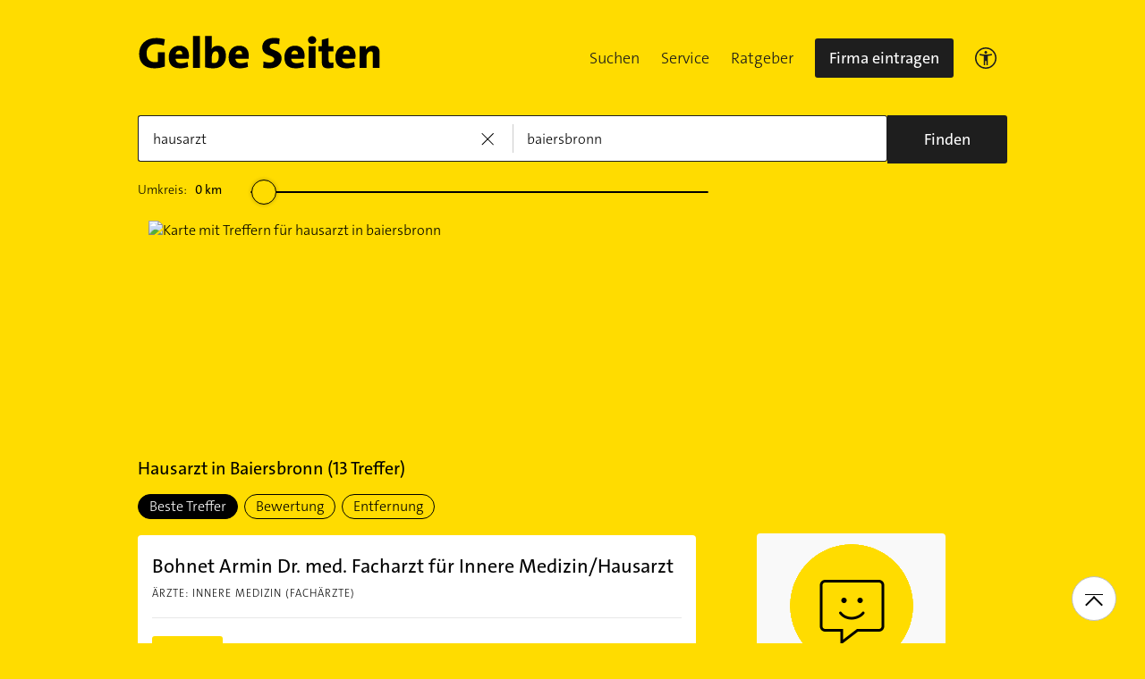

--- FILE ---
content_type: text/html;charset=UTF-8
request_url: https://www.gelbeseiten.de/branchen/hausarzt/baiersbronn
body_size: 25190
content:
<!DOCTYPE html>
<html class="no-js gs_anwendung  gs_desktop" prefix="og: http://ogp.me/ns#"
	  lang="de" xmlns="http://www.w3.org/1999/xhtml">




	<head>
		
	<base href="/"/>
	<link as="style" rel="preload" href="/webgs/css/global_above.css?1762982551630"
		  nonce="QnCJegbptUn1fBHX56bCYYaa354AIsLG9U0kV0JKCnBX6zyFVtaMcF7iM4p4e2w4fjdF4KAj8qLsS4tCt6KpAHsbVpkY0ttiwgO8m6jpKCtdEpVTOqk5objCJ4JN0JUZ"/>
	<link rel="stylesheet" href="/webgs/css/global_above.css?1762982551630"
		  nonce="QnCJegbptUn1fBHX56bCYYaa354AIsLG9U0kV0JKCnBX6zyFVtaMcF7iM4p4e2w4fjdF4KAj8qLsS4tCt6KpAHsbVpkY0ttiwgO8m6jpKCtdEpVTOqk5objCJ4JN0JUZ"/>
	<link as="script" href="https://wwa.wipe.de/wwa.js" rel="preload" nonce="QnCJegbptUn1fBHX56bCYYaa354AIsLG9U0kV0JKCnBX6zyFVtaMcF7iM4p4e2w4fjdF4KAj8qLsS4tCt6KpAHsbVpkY0ttiwgO8m6jpKCtdEpVTOqk5objCJ4JN0JUZ"/>
	<link rel="preconnect" href="https://a.delivery.consentmanager.net/delivery/cmp.php?cdid=6dd4bbb52b0d"/>
	<link as="script" href="https://cdn.consentmanager.net/delivery/js/cmp_de.min.js" rel="preload"
		  nonce="QnCJegbptUn1fBHX56bCYYaa354AIsLG9U0kV0JKCnBX6zyFVtaMcF7iM4p4e2w4fjdF4KAj8qLsS4tCt6KpAHsbVpkY0ttiwgO8m6jpKCtdEpVTOqk5objCJ4JN0JUZ"/>
	<script type="text/javascript" nonce="QnCJegbptUn1fBHX56bCYYaa354AIsLG9U0kV0JKCnBX6zyFVtaMcF7iM4p4e2w4fjdF4KAj8qLsS4tCt6KpAHsbVpkY0ttiwgO8m6jpKCtdEpVTOqk5objCJ4JN0JUZ" src="https://wwa.wipe.de/wwa.js"/>

	<script src="/webgs/js/ads.js" type="text/javascript"></script>
	
	<script class="cmplazyload" nonce="QnCJegbptUn1fBHX56bCYYaa354AIsLG9U0kV0JKCnBX6zyFVtaMcF7iM4p4e2w4fjdF4KAj8qLsS4tCt6KpAHsbVpkY0ttiwgO8m6jpKCtdEpVTOqk5objCJ4JN0JUZ" data-cmp-vendor="c18164" data-cmp-src="https://cdn.speedcurve.com/js/lux.js?id=4193028477" async defer crossorigin="anonymous"></script>

		<link rel="preload" as="style" href="/webgs/css/trefferliste_above.css?1762982551630"/>
		<link rel="stylesheet" href="/webgs/css/trefferliste_above.css?1762982551630"/>
		<link rel="stylesheet" href="/webgs/css/schaufenster_global.css?1762982551630"/>
		<title>ᐅ Top 10 Hausarzt  Baiersbronn | ✉ Adresse | ☎ Telefonnummer | 📝 Kontakt | ✅ Bewertungen ➤ Jetzt auf GelbeSeiten.de ansehen.</title>
		<meta property="og:title" content="ᐅ Top 10 Hausarzt  Baiersbronn | ✉ Adresse | ☎ Telefonnummer | 📝 Kontakt | ✅ Bewertungen ➤ Jetzt auf GelbeSeiten.de ansehen."/>
		<meta name="description" content="Hausarzt Baiersbronn ✉ Adresse ☎ Telefonnummer ⌚ &amp;Ouml;ffnungszeiten. ☆☆☆ &amp;Uuml;ber 5 Bewertungen helfen Ihnen Hausarzt in Ihrer Nähe zu finden. Mit Routenplaner!"/>
		<meta property="og:description" content="Hausarzt Baiersbronn ✉ Adresse ☎ Telefonnummer ⌚ &amp;Ouml;ffnungszeiten. ☆☆☆ &amp;Uuml;ber 5 Bewertungen helfen Ihnen Hausarzt in Ihrer Nähe zu finden. Mit Routenplaner!"/>
		<meta name="keywords" content="Hausarzt, Baiersbronn, Gelbe Seiten Baiersbronn Hausarzt, Branchenbuch Baiersbronn Hausarzt, Adresse Hausarzt, Baiersbronn, Telefonnummer Hausarzt, Baiersbronn, Unternehmen Hausarzt, Baiersbronn"/>
		<meta property="og:url" content="https://www.gelbeseiten.de/branchen/hausarzt/baiersbronn"/>
		<meta property="og:image" content="https://www.gelbeseiten.de/webgs/images/gelbeseiten_150x150.png"/>
		<meta name="twitter:image" content="https://www.gelbeseiten.de/webgs/images/gelbeseiten_150x150.png"/>
		<meta name="robots" content="index,follow,noarchive,noodp"/>

		<script nonce="QnCJegbptUn1fBHX56bCYYaa354AIsLG9U0kV0JKCnBX6zyFVtaMcF7iM4p4e2w4fjdF4KAj8qLsS4tCt6KpAHsbVpkY0ttiwgO8m6jpKCtdEpVTOqk5objCJ4JN0JUZ">document.documentElement.className = document.documentElement.className.replace('no-js', 'js');</script>

		<link rel="canonical" href="https://www.gelbeseiten.de/branchen/hausarzt/baiersbronn"/>

		<meta name="revisit-after" content="1 day"/>
		
	<script nonce="QnCJegbptUn1fBHX56bCYYaa354AIsLG9U0kV0JKCnBX6zyFVtaMcF7iM4p4e2w4fjdF4KAj8qLsS4tCt6KpAHsbVpkY0ttiwgO8m6jpKCtdEpVTOqk5objCJ4JN0JUZ">var nk9I285cDhC0wwXf = true;</script>

	<script nonce="QnCJegbptUn1fBHX56bCYYaa354AIsLG9U0kV0JKCnBX6zyFVtaMcF7iM4p4e2w4fjdF4KAj8qLsS4tCt6KpAHsbVpkY0ttiwgO8m6jpKCtdEpVTOqk5objCJ4JN0JUZ">
		/*<![CDATA[*/
		var adition = adition || {};
		adition.srq = adition.srq || [];
		// globale Variable, wird benutzt in m08_teilneher_treffer_unterbrechner.jsp und i_liw_adframe3.jsp

		adition.srq.push(function (api) {
			api.configureRenderSlot('rs_top').setContentunitId(4203399);
			api.configureRenderSlot('rs_tlu1').setContentunitId(4203400);
			api.configureRenderSlot('rs_tlu2').setContentunitId(4203401);

			api.configureRenderSlot('rs_sky1').setContentunitId(4202946);
			api.configureRenderSlot('rs_sky2').setContentunitId(4202947);
			api.configureRenderSlot('rs_sky3').setContentunitId(4202948);
			api.configureRenderSlot('rs_sky4').setContentunitId(4202949);
			api.configureRenderSlot('rs_sky5').setContentunitId(4205621);
		});
		/*]]*/
	</script>

	<script nonce="QnCJegbptUn1fBHX56bCYYaa354AIsLG9U0kV0JKCnBX6zyFVtaMcF7iM4p4e2w4fjdF4KAj8qLsS4tCt6KpAHsbVpkY0ttiwgO8m6jpKCtdEpVTOqk5objCJ4JN0JUZ">var nk9I285cDhC0wwXf = false;</script>


		<script nonce="QnCJegbptUn1fBHX56bCYYaa354AIsLG9U0kV0JKCnBX6zyFVtaMcF7iM4p4e2w4fjdF4KAj8qLsS4tCt6KpAHsbVpkY0ttiwgO8m6jpKCtdEpVTOqk5objCJ4JN0JUZ">
			/*<![CDATA[*/
			if (window.location.host.search('gelbeseiten.de') === -1) {
				var new_location = "https:\/\/www.gelbeseiten.de\/branchen\/hausarzt\/baiersbronn";
				window.location.href = new_location;
			}
			/*]]>*/
		</script>
		
	<meta charset="UTF-8"/>
	<meta name="viewport" content="width=device-width, initial-scale=1.0"/>
	

	
		<link rel="icon" href="/webgs/images/fav/favicon@32w.png" sizes="32x32">
		<link rel="icon" href="/webgs/images/fav/favicon@57x.png" sizes="57x57">
		<link rel="icon" href="/webgs/images/fav/favicon@76x.png" sizes="76x76">
		<link rel="icon" href="/webgs/images/fav/favicon@96x.png" sizes="96x96">
		<link rel="icon" href="/webgs/images/fav/favicon@128x.png" sizes="128x128">
		<link rel="icon" href="/webgs/images/fav/favicon@192x.png" sizes="192x192">
		<link rel="icon" href="/webgs/images/fav/favicon@228x.png" sizes="228x228">
		<link rel="shortcut icon" sizes="196x196" href="/webgs/images/fav/favicon@196w.png">
		<link rel="apple-touch-icon" href="/webgs/images/fav/favicon@180w.png" sizes="180x180">
		<meta name="msapplication-TileColor" content="#FFFFFF">
		<meta name="msapplication-TileImage" content="/webgs/images/fav/favicon@144w.png">
	


	<meta name="format-detection" content="telephone=no"/>
	<link rel="preload" href="/webgs/fonts/TheSansB4-3_Light.woff2" as="font" type="font/woff2" crossorigin/>
	<link rel="preload" href="/webgs/fonts/TheSansB4-5_Plain.woff2" as="font" type="font/woff2" crossorigin/>
	<link rel="preload" href="/webgs/fonts/TheSansB4-7_Bold.woff2" as="font" type="font/woff2" crossorigin/>
	<meta property="og:site_name" content="Gelbe Seiten"/>
	<!-- start preload of ima web sensor -->
	<link rel="prefetch" nonce="QnCJegbptUn1fBHX56bCYYaa354AIsLG9U0kV0JKCnBX6zyFVtaMcF7iM4p4e2w4fjdF4KAj8qLsS4tCt6KpAHsbVpkY0ttiwgO8m6jpKCtdEpVTOqk5objCJ4JN0JUZ" as="script" href="https://data-a0f0ae1310.gelbeseiten.de/sensor.modern.ncl.min.js" data-name="ima">
	<!-- end preload of ima web sensor -->
	
	<!-- start bootstrap of ima web sensor -->
	<script nonce="QnCJegbptUn1fBHX56bCYYaa354AIsLG9U0kV0JKCnBX6zyFVtaMcF7iM4p4e2w4fjdF4KAj8qLsS4tCt6KpAHsbVpkY0ttiwgO8m6jpKCtdEpVTOqk5objCJ4JN0JUZ" type="text/plain" class="cmplazyload" data-cmp-vendor="730">
		(function() {
			/*<![CDATA[*/
			const nonce = /*QnCJegbptUn1fBHX56bCYYaa354AIsLG9U0kV0JKCnBX6zyFVtaMcF7iM4p4e2w4fjdF4KAj8qLsS4tCt6KpAHsbVpkY0ttiwgO8m6jpKCtdEpVTOqk5objCJ4JN0JUZ*/ '';
			/*]]>*/
			!function (e, n, c, r, t, l, o, a, d) {
				r = e.IMAGlobalObject = r, e[r] = e[r] || function () {
					(e[r].q = e[r].q || []).push(arguments);
				}, l = n.querySelector('[data-name=' + r + ']'), t = t && !l ? t + '/sensor.modern.ncl.min.js' : l.href, e[r].src = t, o = n.createElement('script'), e.crypto && e.crypto.subtle, a = 'noModule' in o && !/Edge/.test(e.navigator.userAgent), o.nonce = nonce, o.src = a ? a ? t : t.replace('.ncl', '.lcl') : t.replace('.modern.n', '.legacy.l'), n.head.appendChild(o);
			}(window, document, 0, 'ima');
		})();


	</script>
	<!-- end bootstrap of ima web sensor -->

	<script nonce="QnCJegbptUn1fBHX56bCYYaa354AIsLG9U0kV0JKCnBX6zyFVtaMcF7iM4p4e2w4fjdF4KAj8qLsS4tCt6KpAHsbVpkY0ttiwgO8m6jpKCtdEpVTOqk5objCJ4JN0JUZ" src="https://data-a0f0ae1310.gelbeseiten.de/iomm/latest/bootstrap/stub.js"></script>

	
	<link id="global_below_css" rel="preload" nonce="QnCJegbptUn1fBHX56bCYYaa354AIsLG9U0kV0JKCnBX6zyFVtaMcF7iM4p4e2w4fjdF4KAj8qLsS4tCt6KpAHsbVpkY0ttiwgO8m6jpKCtdEpVTOqk5objCJ4JN0JUZ" href="/webgs/css/global_below.css?1762982551630" as="style"/>
	<script nonce="QnCJegbptUn1fBHX56bCYYaa354AIsLG9U0kV0JKCnBX6zyFVtaMcF7iM4p4e2w4fjdF4KAj8qLsS4tCt6KpAHsbVpkY0ttiwgO8m6jpKCtdEpVTOqk5objCJ4JN0JUZ">
		onload = 'this.onload=null;this.rel=\'stylesheet\'' >
			document.getElementById('global_below_css').addEventListener('load', function () {
				this.rel = 'stylesheet';
			});
	</script>
	<noscript>
		<link nonce="QnCJegbptUn1fBHX56bCYYaa354AIsLG9U0kV0JKCnBX6zyFVtaMcF7iM4p4e2w4fjdF4KAj8qLsS4tCt6KpAHsbVpkY0ttiwgO8m6jpKCtdEpVTOqk5objCJ4JN0JUZ" rel="stylesheet" href="/webgs/css/global_below.css?1762982551630">
	</noscript>
	<meta name="theme-color" content="#ffdc00"/>
	<link rel="manifest" href="/webgs/libraries/manifest.json">
	<link rel="preconnect" href="https://ad13.adfarm1.adition.com"/>
	<style nonce="QnCJegbptUn1fBHX56bCYYaa354AIsLG9U0kV0JKCnBX6zyFVtaMcF7iM4p4e2w4fjdF4KAj8qLsS4tCt6KpAHsbVpkY0ttiwgO8m6jpKCtdEpVTOqk5objCJ4JN0JUZ">.mod-MarketplaceMobile__container { white-space: normal!important; }</style>

		
		<link id="trefferliste_below_css" rel="preload" nonce="QnCJegbptUn1fBHX56bCYYaa354AIsLG9U0kV0JKCnBX6zyFVtaMcF7iM4p4e2w4fjdF4KAj8qLsS4tCt6KpAHsbVpkY0ttiwgO8m6jpKCtdEpVTOqk5objCJ4JN0JUZ" href="/webgs/css/trefferliste_below.css?1762982551630" as="style"/>
		<script nonce="QnCJegbptUn1fBHX56bCYYaa354AIsLG9U0kV0JKCnBX6zyFVtaMcF7iM4p4e2w4fjdF4KAj8qLsS4tCt6KpAHsbVpkY0ttiwgO8m6jpKCtdEpVTOqk5objCJ4JN0JUZ">
			onload = 'this.onload=null;this.rel=\'stylesheet\'' >
				document.getElementById('trefferliste_below_css').addEventListener('load', function () {
					this.rel = 'stylesheet';
				});
		</script>
		<noscript>
			<link rel="stylesheet"
				  href="/webgs/css/trefferliste_below.css?1762982551630"
				  nonce="QnCJegbptUn1fBHX56bCYYaa354AIsLG9U0kV0JKCnBX6zyFVtaMcF7iM4p4e2w4fjdF4KAj8qLsS4tCt6KpAHsbVpkY0ttiwgO8m6jpKCtdEpVTOqk5objCJ4JN0JUZ">
		</noscript>
		<!-- Release-Informationen:
	version=17.85.0.49
	builddatum=12.11.2025 22:22:31 Uhr
	commit=f5e094
	host=gs-webapp-4n.it2media.de
	  -->
		<link nonce="QnCJegbptUn1fBHX56bCYYaa354AIsLG9U0kV0JKCnBX6zyFVtaMcF7iM4p4e2w4fjdF4KAj8qLsS4tCt6KpAHsbVpkY0ttiwgO8m6jpKCtdEpVTOqk5objCJ4JN0JUZ" rel="preconnect" href="https://imagesrv.adition.com"/>
		<script defer src="https://terminwunsch.de/widget/widget_loader.js"
				nonce="QnCJegbptUn1fBHX56bCYYaa354AIsLG9U0kV0JKCnBX6zyFVtaMcF7iM4p4e2w4fjdF4KAj8qLsS4tCt6KpAHsbVpkY0ttiwgO8m6jpKCtdEpVTOqk5objCJ4JN0JUZ"></script>
	</head>


<body id="trefferliste" class="header-menu-search gs_loading"
	  style="background: #ffdc00;" data-umgebung="prod"
>

	<script nonce="QnCJegbptUn1fBHX56bCYYaa354AIsLG9U0kV0JKCnBX6zyFVtaMcF7iM4p4e2w4fjdF4KAj8qLsS4tCt6KpAHsbVpkY0ttiwgO8m6jpKCtdEpVTOqk5objCJ4JN0JUZ">
		(function () {
			/*<![CDATA[*/
			const nonce = /*QnCJegbptUn1fBHX56bCYYaa354AIsLG9U0kV0JKCnBX6zyFVtaMcF7iM4p4e2w4fjdF4KAj8qLsS4tCt6KpAHsbVpkY0ttiwgO8m6jpKCtdEpVTOqk5objCJ4JN0JUZ*/ '';
			/*]]>*/
			window.gdprAppliesGlobally = true;
			if (!('cmp_id' in window) || window.cmp_id < 1) {
				window.cmp_id = 0;
			}
			if (!('cmp_cdid' in window)) {
				window.cmp_cdid = '6dd4bbb52b0d';
			}
			if (!('cmp_params' in window)) {
				window.cmp_params = '';
			}
			if (!('cmp_host' in window)) {
				window.cmp_host = 'a.delivery.consentmanager.net';
			}
			if (!('cmp_cdn' in window)) {
				window.cmp_cdn = 'cdn.consentmanager.net';
			}
			if (!('cmp_proto' in window)) {
				window.cmp_proto = 'https:';
			}
			if (!('cmp_codesrc' in window)) {
				window.cmp_codesrc = '1';
			}
			window.cmp_getsupportedLangs = function () {
				var b = ['DE', 'EN', 'FR', 'IT', 'NO', 'DA', 'FI', 'ES', 'PT', 'RO', 'BG', 'ET', 'EL', 'GA', 'HR', 'LV', 'LT', 'MT', 'NL', 'PL', 'SV', 'SK', 'SL', 'CS', 'HU', 'RU', 'SR', 'ZH', 'TR', 'UK', 'AR', 'BS'];
				if ('cmp_customlanguages' in window) {
					for (var a = 0; a < window.cmp_customlanguages.length; a++) {
						b.push(window.cmp_customlanguages[a].l.toUpperCase());
					}
				}
				return b;
			};
			window.cmp_getRTLLangs = function () {
				var a = ['AR'];
				if ('cmp_customlanguages' in window) {
					for (var b = 0; b < window.cmp_customlanguages.length; b++) {
						if ('r' in window.cmp_customlanguages[b] && window.cmp_customlanguages[b].r) {
							a.push(window.cmp_customlanguages[b].l);
						}
					}
				}
				return a;
			};
			window.cmp_getlang = function (j) {
				if (typeof (j) != 'boolean') {
					j = true;
				}
				if (j && typeof (cmp_getlang.usedlang) == 'string' && cmp_getlang.usedlang !== '') {
					return cmp_getlang.usedlang;
				}
				var g = window.cmp_getsupportedLangs();
				var c = [];
				var f = location.hash;
				var e = location.search;
				var a = 'languages' in navigator ? navigator.languages : [];
				if (f.indexOf('cmplang=') != -1) {
					c.push(f.substr(f.indexOf('cmplang=') + 8, 2).toUpperCase());
				} else {
					if (e.indexOf('cmplang=') != -1) {
						c.push(e.substr(e.indexOf('cmplang=') + 8, 2).toUpperCase());
					} else {
						if ('cmp_setlang' in window && window.cmp_setlang != '') {
							c.push(window.cmp_setlang.toUpperCase());
						} else {
							if (a.length > 0) {
								for (var d = 0; d < a.length; d++) {
									c.push(a[d]);
								}
							}
						}
					}
				}
				if ('language' in navigator) {
					c.push(navigator.language);
				}
				if ('userLanguage' in navigator) {
					c.push(navigator.userLanguage);
				}
				var h = '';
				for (var d = 0; d < c.length; d++) {
					var b = c[d].toUpperCase();
					if (g.indexOf(b) != -1) {
						h = b;
						break;
					}
					if (b.indexOf('-') != -1) {
						b = b.substr(0, 2);
					}
					if (g.indexOf(b) != -1) {
						h = b;
						break;
					}
				}
				if (h == '' && typeof (cmp_getlang.defaultlang) == 'string' && cmp_getlang.defaultlang !== '') {
					return cmp_getlang.defaultlang;
				} else {
					if (h == '') {
						h = 'EN';
					}
				}
				h = h.toUpperCase();
				return h;
			};
			(function () {
				var u = document;
				var v = u.getElementsByTagName;
				var h = window;
				var o = '';
				var b = '_en';
				if ('cmp_getlang' in h) {
					o = h.cmp_getlang().toLowerCase();
					if ('cmp_customlanguages' in h) {
						for (var q = 0; q < h.cmp_customlanguages.length; q++) {
							if (h.cmp_customlanguages[q].l.toUpperCase() == o.toUpperCase()) {
								o = 'en';
								break;
							}
						}
					}
					b = '_' + o;
				}

				function x(i, e) {
					var w = '';
					i += '=';
					var s = i.length;
					var d = location;
					if (d.hash.indexOf(i) != -1) {
						w = d.hash.substr(d.hash.indexOf(i) + s, 9999);
					} else {
						if (d.search.indexOf(i) != -1) {
							w = d.search.substr(d.search.indexOf(i) + s, 9999);
						} else {
							return e;
						}
					}
					if (w.indexOf('&') != -1) {
						w = w.substr(0, w.indexOf('&'));
					}
					return w;
				}

				var k = ('cmp_proto' in h) ? h.cmp_proto : 'https:';
				if (k != 'http:' && k != 'https:') {
					k = 'https:';
				}
				var g = ('cmp_ref' in h) ? h.cmp_ref : location.href;
				var j = u.createElement('script');
				j.setAttribute('data-cmp-ab', '1');
				var c = x('cmpdesign', 'cmp_design' in h ? h.cmp_design : '');
				var f = x('cmpregulationkey', 'cmp_regulationkey' in h ? h.cmp_regulationkey : '');
				var r = x('cmpgppkey', 'cmp_gppkey' in h ? h.cmp_gppkey : '');
				var n = x('cmpatt', 'cmp_att' in h ? h.cmp_att : '');
				j.src = k + '//' + h.cmp_host + '/delivery/cmp.php?' + ('cmp_id' in h && h.cmp_id > 0 ? 'id=' + h.cmp_id : '') + ('cmp_cdid' in h ? '&cdid=' + h.cmp_cdid : '') + '&h=' + encodeURIComponent(g) + (c != '' ? '&cmpdesign=' + encodeURIComponent(c) : '') + (f != '' ? '&cmpregulationkey=' + encodeURIComponent(f) : '') + (r != '' ? '&cmpgppkey=' + encodeURIComponent(r) : '') + (n != '' ? '&cmpatt=' + encodeURIComponent(n) : '') + ('cmp_params' in h ? '&' + h.cmp_params : '') + (u.cookie.length > 0 ? '&__cmpfcc=1' : '') + '&l=' + o.toLowerCase() + '&o=' + (new Date()).getTime();
				j.type = 'text/javascript';
				j.async = true;
				if (u.currentScript && u.currentScript.parentElement) {
					u.currentScript.parentElement.appendChild(j);
				} else {
					if (u.body) {
						u.body.appendChild(j);
					} else {
						var t = v('body');
						if (t.length == 0) {
							t = v('div');
						}
						if (t.length == 0) {
							t = v('span');
						}
						if (t.length == 0) {
							t = v('ins');
						}
						if (t.length == 0) {
							t = v('script');
						}
						if (t.length == 0) {
							t = v('head');
						}
						if (t.length > 0) {
							t[0].appendChild(j);
						}
					}
				}
				var m = 'js';
				var p = x('cmpdebugunminimized', 'cmpdebugunminimized' in h ? h.cmpdebugunminimized : 0) > 0 ? '' : '.min';
				var a = x('cmpdebugcoverage', 'cmp_debugcoverage' in h ? h.cmp_debugcoverage : '');
				if (a == '1') {
					m = 'instrumented';
					p = '';
				}
				var j = u.createElement('script');
				j.src = k + '//' + h.cmp_cdn + '/delivery/' + m + '/cmp' + b + p + '.js';
				j.type = 'text/javascript';
				j.setAttribute('data-cmp-ab', '1');
				j.async = true;
				if (u.currentScript && u.currentScript.parentElement) {
					u.currentScript.parentElement.appendChild(j);
				} else {
					if (u.body) {
						u.body.appendChild(j);
					} else {
						var t = v('body');
						if (t.length == 0) {
							t = v('div');
						}
						if (t.length == 0) {
							t = v('span');
						}
						if (t.length == 0) {
							t = v('ins');
						}
						if (t.length == 0) {
							t = v('script');
						}
						if (t.length == 0) {
							t = v('head');
						}
						if (t.length > 0) {
							t[0].appendChild(j);
						}
					}
				}
			})();
			window.cmp_addFrame = function (b) {
				if (!window.frames[b]) {
					if (document.body) {
						var a = document.createElement('iframe');
						a.style.cssText = 'display:none';
						if ('cmp_cdn' in window && 'cmp_ultrablocking' in window && window.cmp_ultrablocking > 0) {
							a.src = '//' + window.cmp_cdn + '/delivery/empty.html';
						}
						a.name = b;
						document.body.appendChild(a);
					} else {
						window.setTimeout(window.cmp_addFrame, 10, b);
					}
				}
			};
			window.cmp_rc = function (h) {
				var b = document.cookie;
				var f = '';
				var d = 0;
				while (b != '' && d < 100) {
					d++;
					while (b.substr(0, 1) == ' ') {
						b = b.substr(1, b.length);
					}
					var g = b.substring(0, b.indexOf('='));
					if (b.indexOf(';') != -1) {
						var c = b.substring(b.indexOf('=') + 1, b.indexOf(';'));
					} else {
						var c = b.substr(b.indexOf('=') + 1, b.length);
					}
					if (h == g) {
						f = c;
					}
					var e = b.indexOf(';') + 1;
					if (e == 0) {
						e = b.length;
					}
					b = b.substring(e, b.length);
				}
				return (f);
			};
			window.cmp_stub = function () {
				var a = arguments;
				__cmp.a = __cmp.a || [];
				if (!a.length) {
					return __cmp.a;
				} else {
					if (a[0] === 'ping') {
						if (a[1] === 2) {
							a[2]({ gdprApplies: gdprAppliesGlobally, cmpLoaded: false, cmpStatus: 'stub', displayStatus: 'hidden', apiVersion: '2.0', cmpId: 31 }, true);
						} else {
							a[2](false, true);
						}
					} else {
						if (a[0] === 'getUSPData') {
							a[2]({ version: 1, uspString: window.cmp_rc('') }, true);
						} else {
							if (a[0] === 'getTCData') {
								__cmp.a.push([].slice.apply(a));
							} else {
								if (a[0] === 'addEventListener' || a[0] === 'removeEventListener') {
									__cmp.a.push([].slice.apply(a));
								} else {
									if (a.length == 4 && a[3] === false) {
										a[2]({}, false);
									} else {
										__cmp.a.push([].slice.apply(a));
									}
								}
							}
						}
					}
				}
			};
			window.cmp_gpp_ping = function () {
				return { gppVersion: '1.0', cmpStatus: 'stub', cmpDisplayStatus: 'hidden', supportedAPIs: ['tcfca', 'usnat', 'usca', 'usva', 'usco', 'usut', 'usct'], cmpId: 31 };
			};
			window.cmp_gppstub = function () {
				var a = arguments;
				__gpp.q = __gpp.q || [];
				if (!a.length) {
					return __gpp.q;
				}
				var g = a[0];
				var f = a.length > 1 ? a[1] : null;
				var e = a.length > 2 ? a[2] : null;
				if (g === 'ping') {
					return window.cmp_gpp_ping();
				} else {
					if (g === 'addEventListener') {
						__gpp.e = __gpp.e || [];
						if (!('lastId' in __gpp)) {
							__gpp.lastId = 0;
						}
						__gpp.lastId++;
						var c = __gpp.lastId;
						__gpp.e.push({ id: c, callback: f });
						return { eventName: 'listenerRegistered', listenerId: c, data: true, pingData: window.cmp_gpp_ping() };
					} else {
						if (g === 'removeEventListener') {
							var h = false;
							__gpp.e = __gpp.e || [];
							for (var d = 0; d < __gpp.e.length; d++) {
								if (__gpp.e[d].id == e) {
									__gpp.e[d].splice(d, 1);
									h = true;
									break;
								}
							}
							return { eventName: 'listenerRemoved', listenerId: e, data: h, pingData: window.cmp_gpp_ping() };
						} else {
							if (g === 'getGPPData') {
								return { sectionId: 3, gppVersion: 1, sectionList: [], applicableSections: [0], gppString: '', pingData: window.cmp_gpp_ping() };
							} else {
								if (g === 'hasSection' || g === 'getSection' || g === 'getField') {
									return null;
								} else {
									__gpp.q.push([].slice.apply(a));
								}
							}
						}
					}
				}
			};
			window.cmp_msghandler = function (d) {
				var a = typeof d.data === 'string';
				try {
					var c = a ? JSON.parse(d.data) : d.data;
				} catch ( f ) {
					var c = null;
				}
				if (typeof (c) === 'object' && c !== null && '__cmpCall' in c) {
					var b = c.__cmpCall;
					window.__cmp(b.command, b.parameter, function (h, g) {
						var e = { __cmpReturn: { returnValue: h, success: g, callId: b.callId } };
						d.source.postMessage(a ? JSON.stringify(e) : e, '*');
					});
				}
				if (typeof (c) === 'object' && c !== null && '__uspapiCall' in c) {
					var b = c.__uspapiCall;
					window.__uspapi(b.command, b.version, function (h, g) {
						var e = { __uspapiReturn: { returnValue: h, success: g, callId: b.callId } };
						d.source.postMessage(a ? JSON.stringify(e) : e, '*');
					});
				}
				if (typeof (c) === 'object' && c !== null && '__tcfapiCall' in c) {
					var b = c.__tcfapiCall;
					window.__tcfapi(b.command, b.version, function (h, g) {
						var e = { __tcfapiReturn: { returnValue: h, success: g, callId: b.callId } };
						d.source.postMessage(a ? JSON.stringify(e) : e, '*');
					}, b.parameter);
				}
				if (typeof (c) === 'object' && c !== null && '__gppCall' in c) {
					var b = c.__gppCall;
					window.__gpp(b.command, function (h, g) {
						var e = { __gppReturn: { returnValue: h, success: g, callId: b.callId } };
						d.source.postMessage(a ? JSON.stringify(e) : e, '*');
					}, 'parameter' in b ? b.parameter : null, 'version' in b ? b.version : 1);
				}
			};
			window.cmp_setStub = function (a) {
				if (!(a in window) || (typeof (window[a]) !== 'function' && typeof (window[a]) !== 'object' && (typeof (window[a]) === 'undefined' || window[a] !== null))) {
					window[a] = window.cmp_stub;
					window[a].msgHandler = window.cmp_msghandler;
					window.addEventListener('message', window.cmp_msghandler, false);
				}
			};
			window.cmp_setGppStub = function (a) {
				if (!(a in window) || (typeof (window[a]) !== 'function' && typeof (window[a]) !== 'object' && (typeof (window[a]) === 'undefined' || window[a] !== null))) {
					window[a] = window.cmp_gppstub;
					window[a].msgHandler = window.cmp_msghandler;
					window.addEventListener('message', window.cmp_msghandler, false);
				}
			};
			window.cmp_addFrame('__cmpLocator');
			if (!('cmp_disableusp' in window) || !window.cmp_disableusp) {
				window.cmp_addFrame('__uspapiLocator');
			}
			if (!('cmp_disabletcf' in window) || !window.cmp_disabletcf) {
				window.cmp_addFrame('__tcfapiLocator');
			}
			if (!('cmp_disablegpp' in window) || !window.cmp_disablegpp) {
				window.cmp_addFrame('__gppLocator');
			}
			window.cmp_setStub('__cmp');
			if (!('cmp_disabletcf' in window) || !window.cmp_disabletcf) {
				window.cmp_setStub('__tcfapi');
			}
			if (!('cmp_disableusp' in window) || !window.cmp_disableusp) {
				window.cmp_setStub('__uspapi');
			}
			if (!('cmp_disablegpp' in window) || !window.cmp_disablegpp) {
				window.cmp_setGppStub('__gpp');
			}
		})();
	</script>


<input type="hidden" id="digitalpaketApiUrl" value="https://www.gelbeseiten.de/digitalpaketws/listing/"/>


	<!-- (GS-13383) -->
	<div id="ad-top" class="a" style="height:1px;width:1px;position:absolute;top:-100px"></div>


<input type="checkbox" name="mod-Header__menu-container__showMobileMenu" id="mod-Header__menu-container"/>
<div class="mod mod-Suchanimation">
	<div id="suchanimation" class="mod-Suchanimation__balken">

	</div>

</div>
<div id="transform_wrapper">
	<div class="mod mod-UntenNachObenButton"
		 data-wipe="{&quot;listener&quot;: &quot;click&quot;, &quot;name&quot;: &quot;click: nach oben button&quot;}"
	>
		<div class="mod-UntenNachObenButton__icon-line"></div>
		<div class="mod-UntenNachObenButton__icon-array"></div>
	</div>
	<div class="header-sticky">
		<div class="mod mod-Header gc-header" data-module="gc-header">
	<div class="gc-header__bar">
		<div class="gc-header__line">
			<a href="https://www.gelbeseiten.de" target="_top"
			   class="gc-header__logo" data-wipe="{&quot;listener&quot;: &quot;click&quot;, &quot;name&quot;: &quot;Trefferliste TopNavigation: Klick auf GS-Logo&quot;, &quot;synchron&quot;: true}">
				<img class="gs_svg_image no-auto" src="/webgs/images/gelbe-seiten-logo.svg" width="0" height="0" alt="Gelbe Seiten Unternehmen finden"/>
			</a>
			<div style="display: flex; gap: 10px;">
				<div class="gc-header__a11ymobile" tabindex="-1" aria-label="barrierefrei">
					<a href="/gsservice/barrierefrei" class="gc-header__link"

					   data-wipe="{&quot;listener&quot;: &quot;click&quot;, &quot;name&quot;: &quot;Klick auf das Barrierefreiheitsicon (Einstieg)&quot;}">

						<svg width="24" height="24" viewBox="0 0 24 24" fill="none" xmlns="http://www.w3.org/2000/svg">
							<rect x="0.75" y="0.75" width="22.5" height="22.5" rx="11.25" stroke="#1E1E1E" stroke-width="1.5"/>
							<path
								d="M12 7.2C11.5722 7.2 11.206 7.04333 10.9014 6.73C10.5968 6.41667 10.4444 6.04 10.4444 5.6C10.4444 5.16 10.5968 4.78333 10.9014 4.47C11.206 4.15667 11.5722 4 12 4C12.4278 4 12.794 4.15667 13.0986 4.47C13.4032 4.78333 13.5556 5.16 13.5556 5.6C13.5556 6.04 13.4032 6.41667 13.0986 6.73C12.794 7.04333 12.4278 7.2 12 7.2ZM9.66667 20V9.6C8.88889 9.53333 8.09815 9.43333 7.29444 9.3C6.49074 9.16667 5.72593 9 5 8.8L5.38889 7.2C6.4 7.48 7.47593 7.68333 8.61667 7.81C9.75741 7.93667 10.8852 8 12 8C13.1148 8 14.2426 7.93667 15.3833 7.81C16.5241 7.68333 17.6 7.48 18.6111 7.2L19 8.8C18.2741 9 17.5093 9.16667 16.7056 9.3C15.9019 9.43333 15.1111 9.53333 14.3333 9.6V20H12.7778V15.2H11.2222V20H9.66667Z"
								fill="#1E1E1E"/>
						</svg>
					</a>
				</div>
				<button class="gc-header__toggle" id="toggle-button" aria-label="Menü öffnen">
					<svg class="gc-header__icon" width="20" height="20" viewBox="0 0 20 20">
						<line fill="none" stroke="black" stroke-width="1" stroke-linecap="round" stroke-linejoin="round" x1="1" y1="4" x2="19" y2="4"></line>
						<line fill="none" stroke="black" stroke-width="1" stroke-linecap="round" stroke-linejoin="round" x1="1" y1="10" x2="19" y2="10" transform=""></line>
						<line fill="none" stroke="black" stroke-width="1" stroke-linecap="round" stroke-linejoin="round" x1="1" y1="16" x2="19" y2="16" transform=""></line>
					</svg>
				</button>
			</div>
		</div>
		<div class="gc-header__slider">
			<nav class="gc-header__nav">
				<div class="gc-header__item gc-header__item--childs" tabindex="0">

					<button type="button" class="gc-header__link" tabindex="-1"
							data-wipe="{&quot;listener&quot;: &quot;click&quot;, &quot;name&quot;: &quot;Trefferliste TopNavigation: Klick auf Suchen&quot;, &quot;synchron&quot;: true}">Suchen</button>
					<span class="gc-header__separation-line"></span>
					
					<div class="gc-header__subfolder">
						<div class="gc-header__item" tabindex="-1">
							<a href="" id="Was&amp;WoSuche" class="gc-header__link" data-wipe="{&quot;listener&quot;: &quot;click&quot;, &quot;name&quot;: &quot;trefferlisteTopNavigation: Klick auf Was &amp; Wo Suche&quot;, &quot;synchron&quot;: true}">Was &amp; Wo Suche</a>
						</div>
						<div class="gc-header__item" tabindex="-1">
							<a href="https://www.gelbeseiten.de/branchenbuch" id="Branchenkatalog" class="gc-header__link" data-wipe="{&quot;listener&quot;: &quot;click&quot;, &quot;name&quot;: &quot;trefferlisteTopNavigation: Klick auf Branchenkatalog&quot;, &quot;synchron&quot;: true}">Branchenkatalog</a>
						</div>
					</div>
					
				</div>
				<div class="gc-header__item gc-header__item--childs" tabindex="0">

					<button type="button" class="gc-header__link" tabindex="-1"
							data-wipe="{&quot;listener&quot;: &quot;click&quot;, &quot;name&quot;: &quot;Trefferliste TopNavigation: Klick auf Service&quot;, &quot;synchron&quot;: true}">Service</button>
					<span class="gc-header__separation-line"></span>
					
					
					<div class="gc-header__subfolder gc-header__submenu" tabindex="-1">
						<ul class="sub-menu">
							<li class="sub-menu">
								<label>FÜR SIE</label>
								<ul>
									<div class="gc-header__item gc-header__item--childs">
										<a href="https://vermittlungsservice.gelbeseiten.de/" class="gc-header__link" data-wipe="{&quot;listener&quot;: &quot;click&quot;, &quot;name&quot;: &quot;trefferlisteTopNavigation: Klick auf Vermittlungsservice&quot;, &quot;synchron&quot;: true}">Vermittlungsservice</a>
										
									</div>
									<div class="gc-header__item gc-header__item--childs">
										<a href="/projektplaner/energieberatung" class="gc-header__link" data-wipe="{&quot;listener&quot;: &quot;click&quot;, &quot;name&quot;: &quot;trefferlisteTopNavigation: Klick auf Energieberatung&quot;, &quot;synchron&quot;: true}">Energieberatung</a>
										<span class="gc-header__submenu__newItem">NEU</span>
									</div>
								</ul>
							</li>
							<li class="sub-menu">
								<label>FÜR FIRMENINHABER</label>
								<ul>
									<div class="gc-header__item gc-header__item--childs">
										<a href="https://www.gelbeseiten.de/starteintrag" class="gc-header__link" data-wipe="{&quot;listener&quot;: &quot;click&quot;, &quot;name&quot;: &quot;trefferlisteTopNavigation: Klick auf Neuer Firmeneintrag&quot;, &quot;synchron&quot;: true}">Neuer Firmeneintrag</a>
										
									</div>
									<div class="gc-header__item gc-header__item--childs">
										<a href="https://www.gelbeseiten.de/starteintrag/findentry?step=1" class="gc-header__link" data-wipe="{&quot;listener&quot;: &quot;click&quot;, &quot;name&quot;: &quot;trefferlisteTopNavigation: Klick auf Firmeneintrag ändern&quot;, &quot;synchron&quot;: true}">Firmeneintrag ändern</a>
										
									</div>
									<div class="gc-header__item gc-header__item--childs">
										<a href="https://www.gelbeseiten.de/gsservice/werbung" class="gc-header__link" data-wipe="{&quot;listener&quot;: &quot;click&quot;, &quot;name&quot;: &quot;trefferlisteTopNavigation: Klick auf Premium Eintrag sichern&quot;, &quot;synchron&quot;: true}">Premium Eintrag sichern</a>
										
									</div>
									<div class="gc-header__item gc-header__item--childs">
										<a href="https://www.gelbeseiten.de/gsservice/verlage" class="gc-header__link" data-wipe="{&quot;listener&quot;: &quot;click&quot;, &quot;name&quot;: &quot;trefferlisteTopNavigation: Klick auf Ansprechpartner finden&quot;, &quot;synchron&quot;: true}">Ansprechpartner finden</a>
										
									</div>
									<div class="gc-header__item gc-header__item--childs">
										<a href="https://www.gelbeseiten.de/gsservice/echtzeit" class="gc-header__link" data-wipe="{&quot;listener&quot;: &quot;click&quot;, &quot;name&quot;: &quot;trefferlisteTopNavigation: Klick auf Gelbe Seiten in Zahlen&quot;, &quot;synchron&quot;: true}">Gelbe Seiten in Zahlen</a>
										
									</div>
								</ul>
							</li>
						</ul>
					</div>
				</div>
				<div class="gc-header__item gc-header__item--childs" tabindex="0">

					<button type="button" class="gc-header__link" tabindex="-1"
							data-wipe="{&quot;listener&quot;: &quot;click&quot;, &quot;name&quot;: &quot;Trefferliste TopNavigation: Klick auf Ratgeber&quot;, &quot;synchron&quot;: true}">Ratgeber</button>
					<span class="gc-header__separation-line"></span>
					
					<div class="gc-header__subfolder">
						<div class="gc-header__item" tabindex="-1">
							<a href="https://www.gelbeseiten.de/ratgeber" id="RatgeberÜbersicht" class="gc-header__link" data-wipe="{&quot;listener&quot;: &quot;click&quot;, &quot;name&quot;: &quot;trefferlisteTopNavigation: Klick auf Ratgeber Übersicht&quot;, &quot;synchron&quot;: true}">Ratgeber Übersicht</a>
						</div>
						<div class="gc-header__item" tabindex="-1">
							<a href="https://www.gelbeseiten.de/ratgeber/gl" id="GesünderLeben" class="gc-header__link" data-wipe="{&quot;listener&quot;: &quot;click&quot;, &quot;name&quot;: &quot;trefferlisteTopNavigation: Klick auf Gesünder Leben&quot;, &quot;synchron&quot;: true}">Gesünder Leben</a>
						</div>
						<div class="gc-header__item" tabindex="-1">
							<a href="https://www.gelbeseiten.de/ratgeber/hg" id="Haus&amp;Garten" class="gc-header__link" data-wipe="{&quot;listener&quot;: &quot;click&quot;, &quot;name&quot;: &quot;trefferlisteTopNavigation: Klick auf Haus &amp; Garten&quot;, &quot;synchron&quot;: true}">Haus &amp; Garten</a>
						</div>
						<div class="gc-header__item" tabindex="-1">
							<a href="https://www.gelbeseiten.de/ratgeber/rf" id="Recht&amp;Finanzen" class="gc-header__link" data-wipe="{&quot;listener&quot;: &quot;click&quot;, &quot;name&quot;: &quot;trefferlisteTopNavigation: Klick auf Recht &amp; Finanzen&quot;, &quot;synchron&quot;: true}">Recht &amp; Finanzen</a>
						</div>
						<div class="gc-header__item" tabindex="-1">
							<a href="https://www.gelbeseiten.de/gsservice/machergeschichten" id="Machergeschichten" class="gc-header__link" data-wipe="{&quot;listener&quot;: &quot;click&quot;, &quot;name&quot;: &quot;trefferlisteTopNavigation: Klick auf Machergeschichten&quot;, &quot;synchron&quot;: true}">Machergeschichten</a>
						</div>
					</div>
					
				</div>
				<div class="gc-header__item gc-header__item--childs" tabindex="-1">

					
					<span class="gc-header__separation-line"></span>
					<div class="gc-header__item gc-header__button-container">
						<a href="https://www.gelbeseiten.de/starteintrag" class="gc-btn gc-btn--black header-btn" data-wipe="{&quot;listener&quot;: &quot;click&quot;, &quot;name&quot;: &quot;Trefferliste TopNavigation: Klick auf Firma eintragen&quot;, &quot;synchron&quot;: true}">Firma eintragen</a>
					</div>
					
					
				</div>
				<div class="gc-header__item gc-header__button-container gc-header__a11y" tabindex="-1" aria-label="barrierefrei">
					<a href="/gsservice/barrierefrei" class="gc-header__link" id="a11ylink"

					   data-wipe="{&quot;listener&quot;: &quot;click&quot;, &quot;name&quot;: &quot;Klick auf das Barrierefreiheitsicon (Einstieg)&quot;}">

						<svg width="24" height="24" viewBox="0 0 24 24" fill="none" xmlns="http://www.w3.org/2000/svg">
							<rect x="0.75" y="0.75" width="22.5" height="22.5" rx="11.25" stroke="#1E1E1E" stroke-width="1.5"/>
							<path
								d="M12 7.2C11.5722 7.2 11.206 7.04333 10.9014 6.73C10.5968 6.41667 10.4444 6.04 10.4444 5.6C10.4444 5.16 10.5968 4.78333 10.9014 4.47C11.206 4.15667 11.5722 4 12 4C12.4278 4 12.794 4.15667 13.0986 4.47C13.4032 4.78333 13.5556 5.16 13.5556 5.6C13.5556 6.04 13.4032 6.41667 13.0986 6.73C12.794 7.04333 12.4278 7.2 12 7.2ZM9.66667 20V9.6C8.88889 9.53333 8.09815 9.43333 7.29444 9.3C6.49074 9.16667 5.72593 9 5 8.8L5.38889 7.2C6.4 7.48 7.47593 7.68333 8.61667 7.81C9.75741 7.93667 10.8852 8 12 8C13.1148 8 14.2426 7.93667 15.3833 7.81C16.5241 7.68333 17.6 7.48 18.6111 7.2L19 8.8C18.2741 9 17.5093 9.16667 16.7056 9.3C15.9019 9.43333 15.1111 9.53333 14.3333 9.6V20H12.7778V15.2H11.2222V20H9.66667Z"
								fill="#1E1E1E"/>
						</svg>
					</a>
				</div>
			</nav>
		</div>
	</div>
</div>
		<div class="container">
			
	<script defer nonce="QnCJegbptUn1fBHX56bCYYaa354AIsLG9U0kV0JKCnBX6zyFVtaMcF7iM4p4e2w4fjdF4KAj8qLsS4tCt6KpAHsbVpkY0ttiwgO8m6jpKCtdEpVTOqk5objCJ4JN0JUZ" src="https://data-a0f0ae1310.gelbeseiten.de/iomm/latest/manager/base/es6/bundle.js"></script>
	
		<script nonce="QnCJegbptUn1fBHX56bCYYaa354AIsLG9U0kV0JKCnBX6zyFVtaMcF7iM4p4e2w4fjdF4KAj8qLsS4tCt6KpAHsbVpkY0ttiwgO8m6jpKCtdEpVTOqk5objCJ4JN0JUZ" class="mod-Tracking">
			var utag_data = {};

			/*<![CDATA[*/
			utag_data['pt_subcategory1'] = "\u00C4rzte: Haus\u00E4rzte";
			utag_data['pt_customvar1'] = "Baiersbronn";
			utag_data['pt_customvar2'] = "";
			utag_data['pt_customvar3'] = "";
			utag_data['pt_customvar4'] = "101";
			utag_data['pt_productname'] = "";
			utag_data['pt_productid'] = "";
			utag_data['q_cat'] = "";

			
			var key = "bookNo";
			utag_data[key] = "85";
			var key = "q_class";
			utag_data[key] = "Gewerblich offen";
			var key = "gap_contentPath";
			utag_data[key] = "Hausarzt\/Hausarzt in Baiersbronn";
			var key = "gap_searchtermWhat";
			utag_data[key] = "hausarzt";
			var key = "ga_events";
			utag_data[key] = "erfolgreiche Suche";
			var key = "type";
			utag_data[key] = "Trefferliste";
			var key = "q_type";
			utag_data[key] = "Standard";
			var key = "pageName";
			utag_data[key] = "Trefferliste-Stadt";
			var key = "r_total";
			utag_data[key] = "13";
			var key = "gap_pageType";
			utag_data[key] = "Trefferliste";
			var key = "r_pgno";
			utag_data[key] = "1";
			var key = "q_start";
			utag_data[key] = "1";
			var key = "gap_searchType";
			utag_data[key] = "Freie Suche";
			var key = "webv";
			utag_data[key] = "17.85.0.49";
			var key = "gap_searchtermWhereId";
			utag_data[key] = "9636";
			var key = "q_loc";
			utag_data[key] = "Baiersbronn";
			var key = "gap_searchSuccessType";
			utag_data[key] = "erfolgreiche Suche";
			var key = "gap_environment";
			utag_data[key] = "prod";
			var key = "gap_pageName";
			utag_data[key] = "Trefferliste-Stadt";
			var key = "q_locdt";
			utag_data[key] = "pc=;cq=;st=;hn=";
			var key = "q_q";
			utag_data[key] = "hausarzt";
			var key = "r_from";
			utag_data[key] = "1";
			var key = "r_pghc";
			utag_data[key] = "13";
			var key = "q_cat";
			utag_data[key] = "50287";
			var key = "gap_subscriberListType";
			utag_data[key] = "Trefferliste-Stadt";
			var key = "q_locid";
			utag_data[key] = "9636";
			var key = "gap_searchtermWhere";
			utag_data[key] = "Baiersbronn";
			var key = "apiv";
			utag_data[key] = "1.4.2";
			var key = "gap_pageCategory";
			utag_data[key] = "";
			var key = "reqHdr";
			utag_data[key] = "[\"X-Forwarded-Server: www.gelbeseiten.de\"]";
			var key = "pubNo";
			utag_data[key] = "101";
			

			utag_data.appDevice = "desktop";

			utag_data.pageItems = JSON.parse("[{\"na\":\"Bohnet Armin Dr. med. Facharzt f\u00FCr Innere Medizin\/Hausarzt\",\"oat\":\"\",\"pos\":\"0\",\"ttf\":\"0\",\"bi\":\"85\",\"id\":\"101045169474\",\"oid\":\"\",\"pn\":\"101\",\"cid\":\"\"},{\"na\":\"W\u00E4ckers Lutz Dr.med. , Elfi Dr.med. Fach\u00E4rzte f\u00FCr Allgemeinmedizin\",\"oat\":\"\",\"pos\":\"1\",\"ttf\":\"0\",\"bi\":\"85\",\"id\":\"101044823608\",\"oid\":\"\",\"pn\":\"101\",\"cid\":\"\"},{\"na\":\"\u00C4rzte Am Reichenbach Medi-MVZ GmbH\",\"oat\":\"\",\"pos\":\"2\",\"ttf\":\"0\",\"bi\":\"85\",\"id\":\"101044673505\",\"oid\":\"\",\"pn\":\"101\",\"cid\":\"\"},{\"na\":\"Grieshaber Magarethe Dr. med. Allgemein\u00E4rztin Naturheilverfahren Akupunktur Psychotherapie\",\"oat\":\"\",\"pos\":\"3\",\"ttf\":\"0\",\"bi\":\"85\",\"id\":\"101016863932\",\"oid\":\"\",\"pn\":\"101\",\"cid\":\"\"},{\"na\":\"Beilharz Ernst Dr.med.\",\"oat\":\"\",\"pos\":\"4\",\"ttf\":\"0\",\"bi\":\"85\",\"id\":\"101016855293\",\"oid\":\"\",\"pn\":\"101\",\"cid\":\"\"},{\"na\":\"Kaminski Wladimir Dr. Facharzt f\u00FCr Allgemeinmedizin\",\"oat\":\"\",\"pos\":\"5\",\"ttf\":\"0\",\"bi\":\"85\",\"id\":\"101040681384\",\"oid\":\"\",\"pn\":\"101\",\"cid\":\"\"},{\"na\":\"Schmidt Katrin Fach\u00E4rztin f\u00FCr Allgemeinmedizin\",\"oat\":\"\",\"pos\":\"6\",\"ttf\":\"0\",\"bi\":\"85\",\"id\":\"101045357454\",\"oid\":\"\",\"pn\":\"101\",\"cid\":\"\"},{\"na\":\"Heckmann Elisabeth Dr.med. \u00C4rztin f\u00FCr Allgemeinmedizin\",\"oat\":\"\",\"pos\":\"7\",\"ttf\":\"0\",\"bi\":\"85\",\"id\":\"101016862826\",\"oid\":\"\",\"pn\":\"101\",\"cid\":\"\"},{\"na\":\"Kraft Matthias Allgemeinmediziner\",\"oat\":\"\",\"pos\":\"8\",\"ttf\":\"0\",\"bi\":\"85\",\"id\":\"101044528536\",\"oid\":\"\",\"pn\":\"101\",\"cid\":\"\"},{\"na\":\"Kraft Matthias Haus\u00E4rztlicher Internist\",\"oat\":\"\",\"pos\":\"9\",\"ttf\":\"0\",\"bi\":\"85\",\"id\":\"101044642818\",\"oid\":\"\",\"pn\":\"101\",\"cid\":\"\"},{\"na\":\"Schmieder Naturheilpraxis\",\"oat\":\"\",\"pos\":\"10\",\"ttf\":\"0\",\"bi\":\"85\",\"id\":\"101043735381\",\"oid\":\"\",\"pn\":\"101\",\"cid\":\"\"},{\"na\":\"Paetzel Maximilian Dr.med.\",\"oat\":\"\",\"pos\":\"11\",\"ttf\":\"0\",\"bi\":\"85\",\"id\":\"101016863746\",\"oid\":\"\",\"pn\":\"101\",\"cid\":\"\"},{\"na\":\"Schwarzwaldaugenklinik MVZ Freudenstadt\",\"oat\":\"\",\"pos\":\"12\",\"ttf\":\"0\",\"bi\":\"85\",\"id\":\"101045192183\",\"oid\":\"\",\"pn\":\"101\",\"cid\":\"\"}]");

			utag_data.pageItems_viewctx = "list";

			// String in ein Objekt konvertieren um damit sp�ter arbeiten zu k�nnen
			if (utag_data.hasOwnProperty('wwa-wipe-pageview')) { // Startseite, Detailseite
				utag_data['wwa-wipe-pageview'] = JSON.parse(utag_data['wwa-wipe-pageview']);
			}
			if (utag_data.hasOwnProperty('wwa-wipe-pageItems')) { // Startseite, Detailseite
				utag_data['pageItems'] = JSON.parse(utag_data['pageItems']);
			}
			/*]]>*/
		</script>
		<script nonce="QnCJegbptUn1fBHX56bCYYaa354AIsLG9U0kV0JKCnBX6zyFVtaMcF7iM4p4e2w4fjdF4KAj8qLsS4tCt6KpAHsbVpkY0ttiwgO8m6jpKCtdEpVTOqk5objCJ4JN0JUZ"
				src="https://tags.tiqcdn.com/utag/gsmg/main/prod/utag.js"></script>
	

		</div>
	</div>
	<div class="container-wrapper">
		<div class="container">
			
			
				<form action="/suche" method="post" name="startpageForm" class="mod mod-GsSearchblock gs-searchblock" data-wipe="{&quot;listener&quot;: &quot;submit&quot;, &quot;name&quot;: &quot;Hauptsuche Trefferliste abgesandt&quot;, &quot;synchron&quot;: true}">
					<input name="wgs84Lat" value="" type="hidden"/>
					<input name="wgs84Lon" value="" type="hidden"/>
					
						
					
					<div class="mod mod-Grouped grouped" data-module="grouped">
		
		
			
		<div class="mod-Input input input--float-label" data-name="WAS">
			<input class="input__input input__searchblock" id="what_search"
				   name="WAS" placeholder="Was"
				   spellcheck="false" type="search"
				   value="hausarzt" data-suggest-source="/vorschlagsliste/was" data-wipe="{&quot;listener&quot;: &quot;change&quot;, &quot;name&quot;: &quot;Eingabe in Was-Suche&quot;, &quot;synchron&quot;: false}" aria-label="Was" autofocus="autofocus"
			/>
			<ul class="WAS-Vorschalgsliste">
				
			</ul>
			
			<div class="input__notice"></div>
		</div>
	
			<div class="mod-Grouped__flex-wrapper">
				
		<div class="mod-Input input input--float-label" data-name="WO">
			<input autocomplete="address-level2" class="input__input input__searchblock" id="where_search"
				   name="WO" placeholder="Wo"
				   spellcheck="false" type="search"
				   value="baiersbronn" data-suggest-source="/vorschlagsliste/wo" data-wipe="{&quot;listener&quot;: &quot;change&quot;, &quot;name&quot;: &quot;Eingabe in Wo-Suche&quot;, &quot;synchron&quot;: false}" aria-label="Wo"
			/>
			<ul class="WO-Vorschalgsliste">
				<li class="geolocation-trigger"
					tabindex="1" data-wipe="{&quot;listener&quot;: &quot;click&quot;, &quot;name&quot;: &quot;Standorterkennung&quot;, &quot;synchron&quot;: true}">
					<span>Meinen Standort verwenden</span>
				</li>
			</ul>
			
			
		</div>
	
			</div>
			<button class="gc-btn gc-btn--black gc-btn--l search_go with-margin" type="submit"
		aria-label="Suche">
		<span  class="gc-btn__text">
			Finden
		</span>
</button>
		
	</div>
					
	
		<div class="row">
			<div class="col-12 col-xl-8 flex-column">
				<div id="gs_suchradius" class="mod mod-RangeSlider active" data-role="suchradius" data-slider-start="0">
					<label class="gs_suchradius__text" for="suchradius_slider">Umkreis:&nbsp;<span
							class="gs_suchradius_info_range"><span
							class="gs_suchradius_info_range_value">0</span> km</span></label>
					<input class="gs_suchradius_slider" id="suchradius_slider" max="50000" min="0" name="distance"
						   step="1000"
						   value="-1" type="range" data-wipe="{&quot;listener&quot;: &quot;change&quot;, &quot;name&quot;: &quot;Slider Umkreissuche&quot;, &quot;synchron&quot;: true}"
					/>
				</div>
			</div>
		</div>
	
	
					<input type="hidden" name="pid" value=""/>
				</form>
			
		
		</div>
	</div>

	
		
	<div class="mod mod-KarteVorschau"
		 data-wipe-pageattr="view: Trefferliste mit Kartenvorschau" data-koordinatenfuergrossekarte="101045169474:8.408509,48.457855;101045192183:8.4133415,48.46693;101016862826:8.408537,48.46352;101045357454:8.408534,48.47054;101040681384:8.438186,48.46668;101044528536:8.413273,48.46378;101044642818:8.413273,48.46378;101044823608:8.401261,48.526855;101044673505:8.401004,48.5275;101043735381:8.413273,48.46378;101016855293:8.324312,48.519203;101016863932:8.406611,48.468685;101016863746:8.412066,48.460682"
	>

		
		<picture class="mod-KarteVorschau__picture" id="karteVorschau">
			<source media="(max-width: 300px)" width="0" height="0"
					srcset="https://mm.mapandroute.de/MiniMap/MiniMap?projection=LCC_TAO&amp;pnr=3&amp;vnr=0&amp;resulttype=picture&amp;symbolset=gspin&amp;hitlist=-154605,-280251;-154219,-279252;-154585,-279621;-154563,-278841;-152383,-279332;-154234,-279602;-154234,-279602;-154922,-272565;-154939,-272493;-154234,-279602;-160629,-273251;-154711,-279043;-154333,-279944&amp;height=240&amp;width=300">
			<source media="(max-width: 400px)" width="0" height="0"
					srcset="https://mm.mapandroute.de/MiniMap/MiniMap?projection=LCC_TAO&amp;pnr=3&amp;vnr=0&amp;resulttype=picture&amp;symbolset=gspin&amp;hitlist=-154605,-280251;-154219,-279252;-154585,-279621;-154563,-278841;-152383,-279332;-154234,-279602;-154234,-279602;-154922,-272565;-154939,-272493;-154234,-279602;-160629,-273251;-154711,-279043;-154333,-279944&amp;height=240&amp;width=400">
			<source media="(max-width: 500px)" width="0" height="0"
					srcset="https://mm.mapandroute.de/MiniMap/MiniMap?projection=LCC_TAO&amp;pnr=3&amp;vnr=0&amp;resulttype=picture&amp;symbolset=gspin&amp;hitlist=-154605,-280251;-154219,-279252;-154585,-279621;-154563,-278841;-152383,-279332;-154234,-279602;-154234,-279602;-154922,-272565;-154939,-272493;-154234,-279602;-160629,-273251;-154711,-279043;-154333,-279944&amp;height=240&amp;width=500">
			<source media="(max-width: 600px)" width="0" height="0"
					srcset="https://mm.mapandroute.de/MiniMap/MiniMap?projection=LCC_TAO&amp;pnr=3&amp;vnr=0&amp;resulttype=picture&amp;symbolset=gspin&amp;hitlist=-154605,-280251;-154219,-279252;-154585,-279621;-154563,-278841;-152383,-279332;-154234,-279602;-154234,-279602;-154922,-272565;-154939,-272493;-154234,-279602;-160629,-273251;-154711,-279043;-154333,-279944&amp;height=240&amp;width=600">
			<source media="(max-width: 800px)" width="0" height="0"
					srcset="https://mm.mapandroute.de/MiniMap/MiniMap?projection=LCC_TAO&amp;pnr=3&amp;vnr=0&amp;resulttype=picture&amp;symbolset=gspin&amp;hitlist=-154605,-280251;-154219,-279252;-154585,-279621;-154563,-278841;-152383,-279332;-154234,-279602;-154234,-279602;-154922,-272565;-154939,-272493;-154234,-279602;-160629,-273251;-154711,-279043;-154333,-279944&amp;height=240&amp;width=800">
			<source media="(max-width: 996px)" width="0" height="0"
					srcset="https://mm.mapandroute.de/MiniMap/MiniMap?projection=LCC_TAO&amp;pnr=3&amp;vnr=0&amp;resulttype=picture&amp;symbolset=gspin&amp;hitlist=-154605,-280251;-154219,-279252;-154585,-279621;-154563,-278841;-152383,-279332;-154234,-279602;-154234,-279602;-154922,-272565;-154939,-272493;-154234,-279602;-160629,-273251;-154711,-279043;-154333,-279944&amp;height=240&amp;width=624">
			<source media="(max-width: 1600px)" width="0" height="0"
					srcset="https://mm.mapandroute.de/MiniMap/MiniMap?projection=LCC_TAO&amp;pnr=3&amp;vnr=0&amp;resulttype=picture&amp;symbolset=gspin&amp;hitlist=-154605,-280251;-154219,-279252;-154585,-279621;-154563,-278841;-152383,-279332;-154234,-279602;-154234,-279602;-154922,-272565;-154939,-272493;-154234,-279602;-160629,-273251;-154711,-279043;-154333,-279944&amp;height=240&amp;width=948">
			<source media="(min-width: 1601px)"
					width="0" height="0"
					srcset="https://mm.mapandroute.de/MiniMap/MiniMap?projection=LCC_TAO&amp;pnr=3&amp;vnr=0&amp;resulttype=picture&amp;symbolset=gspin&amp;hitlist=-154605,-280251;-154219,-279252;-154585,-279621;-154563,-278841;-152383,-279332;-154234,-279602;-154234,-279602;-154922,-272565;-154939,-272493;-154234,-279602;-160629,-273251;-154711,-279043;-154333,-279944&amp;height=260&amp;width=964">
			<img class="mod-KarteVorschau__img"
				 alt="Karte mit Treffern für hausarzt in baiersbronn"
				 width="0" height="0"
				 src="https://mm.mapandroute.de/MiniMap/MiniMap?projection=LCC_TAO&amp;pnr=3&amp;vnr=0&amp;resulttype=picture&amp;symbolset=gspin&amp;hitlist=-154605,-280251;-154219,-279252;-154585,-279621;-154563,-278841;-152383,-279332;-154234,-279602;-154234,-279602;-154922,-272565;-154939,-272493;-154234,-279602;-160629,-273251;-154711,-279043;-154333,-279944&amp;height=260&amp;width=948">
		</picture>
	</div>

	

	<div class="container-wrapper">
		<div class="container">
			
			
			<div class="mod mod-TrefferlisteInfo">
	<h1 class="mod-TrefferlisteInfo__headline">
		
		
			<span id="wasBegriff">Hausarzt</span>
		
		
			in <span id="woBegriff">Baiersbronn</span>
		

		
			(<span id="mod-TrefferlisteInfo">13</span> Treffer)
		
	</h1>
	
</div>
			
				<div class="mod mod-FilterGruppe">
	<form id="filterGruppe" autocomplete="off" action="/ajaxsuche" method="POST">
		
		
			<input type="hidden" id="pille_umkreis" name="umkreis" value="-1"/>
		
			<input type="hidden" id="pille_verwandt" name="verwandt" value="false"/>
		
			<input type="hidden" id="pille_WAS" name="WAS" value="hausarzt"/>
		
			<input type="hidden" id="pille_WO" name="WO" value="baiersbronn"/>
		
			<input type="hidden" id="pille_position" name="position" value="-1"/>
		
		
			
		<input class="mod mod-Pille" id="pille_relevanz"
			   name="sortierung"
			   type="radio"
			   value="relevanz" data-wipe="{&quot;listener&quot;: &quot;click&quot;, &quot;name&quot;: &quot;Pille Sortierung Beste Treffer&quot;, &quot;synchron&quot;: false}" data-pillentyp="SORTIERUNG" checked="checked"
		/>
		<label class="mod mod-Pille" for="pille_relevanz" data-wipe-pageattr="view: Pille Beste Treffer">Beste Treffer</label>
	
		
			
		<input class="mod mod-Pille" id="pille_bewertung"
			   name="sortierung"
			   type="radio"
			   value="bewertung" data-wipe="{&quot;listener&quot;: &quot;click&quot;, &quot;name&quot;: &quot;Pille Sortierung Bewertung&quot;, &quot;synchron&quot;: false}" data-pillentyp="SORTIERUNG"
		/>
		<label class="mod mod-Pille" for="pille_bewertung" data-wipe-pageattr="view: Pille Bewertung">Bewertung</label>
	
		
			
		<input class="mod mod-Pille" id="pille_entfernung"
			   name="sortierung"
			   type="radio"
			   value="entfernung" data-wipe="{&quot;listener&quot;: &quot;click&quot;, &quot;name&quot;: &quot;Pille Sortierung Entfernung&quot;, &quot;synchron&quot;: false}" data-pillentyp="SORTIERUNG"
		/>
		<label class="mod mod-Pille" for="pille_entfernung" data-wipe-pageattr="view: Pille Entfernung">Entfernung</label>
	
		
		
		
	</form>
</div>
			
		</div>
	</div>

	<div id="gs_body">
		<div class="container-wrapper">
			<div class="container">
				<div class="flexbox-layout-container">
					<div class="float-layout-container--left">
						

						
							
	<style type="text/css">
		.mod-Treffer__logo {
			max-width: min(252px, 100%) !important;
		}
	</style>

	<div id="teilnehmer_block" class="mod mod-Trefferbereich">
		<div>
			
			
		
			
	<div class="mod mod-performanceangebote">
		<div id="fZLwsK"></div>
		<div id="rs_top">
			<script nonce="QnCJegbptUn1fBHX56bCYYaa354AIsLG9U0kV0JKCnBX6zyFVtaMcF7iM4p4e2w4fjdF4KAj8qLsS4tCt6KpAHsbVpkY0ttiwgO8m6jpKCtdEpVTOqk5objCJ4JN0JUZ">
				if (adition) {
					adition.srq.push(function (api) {
						api.renderSlot('rs_top');
					});
				}
			</script>
		</div>
	</div>

		</div>

		<div id="gs_treffer">

			
	

		
	
	<article class="mod mod-Treffer"
			 id="treffer_101045169474"
			 tabindex="0" data-realid="13b773ae-bd4f-44c8-a39d-1a62310e2797" data-teilnehmerid="101045169474"
	>
		<a href="https://www.gelbeseiten.de/gsbiz/13b773ae-bd4f-44c8-a39d-1a62310e2797" data-realid="13b773ae-bd4f-44c8-a39d-1a62310e2797" data-tnid="101045169474"
		>
			
	
	
	

	

	<h2 class="mod-Treffer__name" data-wipe-name="Titel">Bohnet Armin Dr. med. Facharzt für Innere Medizin/Hausarzt</h2>
	

	<script>
		function noImg(){
			var img=event.srcElement;
			img.src="/webgs/images/pixel.png";
			img.style.marginBottom = 0;
			img.onerror=null;
		}
	</script>
	
	

	<p class="d-inline-block mod-Treffer--besteBranche">
		Ärzte: Innere Medizin (Fachärzte)
	</p>
	

		</a>
		
			<div class="mod-Treffer__line"></div>
		
		

			
	<div class="mod mod-Treffer__buttonleiste">
		
			
				
	
		

			<button
					tabindex="0"
					class="contains-icon-email gc-btn gc-btn--s"
					data-wipe-realview="trefferliste_email-inkognito-button_1" data-wipe="{&quot;listener&quot;: &quot;click&quot;, &quot;name&quot;: &quot;TL_Versenden_Emailformular&quot;, &quot;id&quot;: &quot;101045169474&quot;, &quot;synchron&quot;: true}" data-isNeededPromise="false" data-prg="aHR0cHM6Ly93d3cuZ2VsYmVzZWl0ZW4uZGUvZ3NiaXovMTNiNzczYWUtYmQ0Zi00NGM4LWEzOWQtMWE2MjMxMGUyNzk3I2VtYWlsLXNjaHJlaWJlbg=="
			>E-Mail</button>
			
		

		
	

			
		
		
	</div>

		
		
		<div class="mod-Treffer__line"></div>
		<address class="mod-AdresseKompakt">
		
			<div data-wipe="{&quot;listener&quot;: &quot;click&quot;, &quot;name&quot;: &quot;trefferliste_route-button_1&quot;, &quot;id&quot;: &quot;101045169474&quot;, &quot;synchron&quot;: true}">
				<div class="mod-AdresseKompakt__container">
					<div class="mod-AdresseKompakt__adress contains-icon-big-adresse" data-prg="aHR0cHM6Ly93d3cuZ29vZ2xlLmNvbS9tYXBzL3BsYWNlL1N0cmHDn2J1cmdlciBTdHIuIDU3LCA3MjI1MCBGcmV1ZGVuc3RhZHQ=">
					</div>
					<div class="mod-AdresseKompakt__adress-text">
						Straßburger Str. 57, 
						<span class="nobr mod-AdresseKompakt__adress__ort">72250 Freudenstadt</span>
						
						<span class="mod-AdresseKompakt__entfernung"
							  title="Entfernung ab Suchmittelpunkt">6,2 km</span>
					</div>
				</div>
			</div>
		
	</address>
		
		<div class="oeffnungszeitKompakt">
			<div class="contains-icon-big-uhr">
			</div>
			<div class="oeffnungszeitKompakt__text">
				
				<span class="oeffnungszeitKompakt__text__zustandsinfo--geschlossen">Geschlossen</span>
				&nbsp;&ndash;&nbsp;<span>Öffnet Montag um 08:00</span>
				
				
			</div>
		</div>
	
		<div class="mod-TelefonnummerKompakt">
		<a class="mod-TelefonnummerKompakt__phoneNumber contains-icon-big-tel" data-hochgestellt-position="end" data-wipe-name="Kontaktdaten"
		   data-prg="MDc0NDEgOSA1MSA2NiAxMw==" data-detailseiteUrl="https://www.gelbeseiten.de/gsbiz/13b773ae-bd4f-44c8-a39d-1a62310e2797" data-free-call="true" data-wipe="{&quot;listener&quot;: &quot;mouseup&quot;, &quot;name&quot;: &quot;trefferliste_anrufen-button_1&quot;, &quot;id&quot;: &quot;101045169474&quot;, &quot;synchron&quot;: false}">
			07441 9 51 66 13
		</a>
	</div>
		<div class="mod-WebseiteKompakt">
	<div class="contains-icon-big-homepage webseiteLink">
		<span class="mod-WebseiteKompakt__text" data-wipe="{&quot;listener&quot;: &quot;click&quot;, &quot;name&quot;: &quot;trefferliste_webseite-button_1&quot;, &quot;id&quot;: &quot;101045169474&quot;, &quot;synchron&quot;: true}" data-webseiteLink="aHR0cDovL3d3dy5mei1mZHMuZGU=">Webseite</span>
	</div>
</div>
		
		
		
	</article>
	

		

		
			
	
	

		

	

		
	
	<article class="mod mod-Treffer"
			 id="treffer_101044823608"
			 tabindex="0" data-realid="9ffd3703-28b9-492e-bf36-db417294cc9e" data-teilnehmerid="101044823608"
	>
		<a href="https://www.gelbeseiten.de/gsbiz/9ffd3703-28b9-492e-bf36-db417294cc9e" data-realid="9ffd3703-28b9-492e-bf36-db417294cc9e" data-tnid="101044823608"
		>
			
	
	
	

	

	<h2 class="mod-Treffer__name" data-wipe-name="Titel">Wäckers Lutz Dr.med. , Elfi Dr.med. Fachärzte für Allgemeinmedizin</h2>
	

	<script>
		function noImg(){
			var img=event.srcElement;
			img.src="/webgs/images/pixel.png";
			img.style.marginBottom = 0;
			img.onerror=null;
		}
	</script>
	
	
		<div data-bewertungen="bewertungen">
			<span class="mod-BewertungKompakt__number data-bewertungen">5,0</span>
			<div class="mod-Stars mod-Stars--data-bewertungen"
	 title="5.0/5" data-float="5,0"
>

		<span class="mod-Stars__text data-bewertungen"
			  style="width: 100%;"
		>5.0</span>

</div>
			<span class="mod-BewertungKompakt__text data-bewertungen">2 Bewertungen</span>
			
		</div>
	

	<p class="d-inline-block mod-Treffer--besteBranche">
		Ärzte: Allgemeinmedizin (Fachärzte)
	</p>
	

		</a>
		
		
		
		<div class="mod-Treffer__line"></div>
		<address class="mod-AdresseKompakt">
		
			<div data-wipe="{&quot;listener&quot;: &quot;click&quot;, &quot;name&quot;: &quot;trefferliste_route-button_2&quot;, &quot;id&quot;: &quot;101044823608&quot;, &quot;synchron&quot;: true}">
				<div class="mod-AdresseKompakt__container">
					<div class="mod-AdresseKompakt__adress contains-icon-big-adresse" data-prg="aHR0cHM6Ly93d3cuZ29vZ2xlLmNvbS9tYXBzL3BsYWNlL0tsb3N0ZXJzdHIuIDUsIDcyMjcwIEJhaWVyc2Jyb25u">
					</div>
					<div class="mod-AdresseKompakt__adress-text">
						Klosterstr. 5, 
						<span class="nobr mod-AdresseKompakt__adress__ort">72270 Baiersbronn</span>
						(Klosterreichenbach)
						<span class="mod-AdresseKompakt__entfernung"
							  title="Entfernung ab Suchmittelpunkt">3,1 km</span>
					</div>
				</div>
			</div>
		
	</address>
		
		
	
		<div class="mod-TelefonnummerKompakt">
		<a class="mod-TelefonnummerKompakt__phoneNumber contains-icon-big-tel" data-hochgestellt-position="end" data-wipe-name="Kontaktdaten"
		   data-prg="MDc0NDIgMjIgNjc=" data-detailseiteUrl="https://www.gelbeseiten.de/gsbiz/9ffd3703-28b9-492e-bf36-db417294cc9e" data-free-call="true" data-wipe="{&quot;listener&quot;: &quot;mouseup&quot;, &quot;name&quot;: &quot;trefferliste_anrufen-button_2&quot;, &quot;id&quot;: &quot;101044823608&quot;, &quot;synchron&quot;: false}">
			07442 22 67
		</a>
	</div>
		<div class="mod-WebseiteKompakt">
	
</div>
		
		
		
	</article>
	

		
			
			
			
		

		
			
	<div class="mod-TrefferlistenUnterbrecher">
		<div id="unterbrecher1" data-position="2">
			<div id="lcdnTu1"></div>
			<div id="rs_tlu1">
				<script nonce="QnCJegbptUn1fBHX56bCYYaa354AIsLG9U0kV0JKCnBX6zyFVtaMcF7iM4p4e2w4fjdF4KAj8qLsS4tCt6KpAHsbVpkY0ttiwgO8m6jpKCtdEpVTOqk5objCJ4JN0JUZ">
					if (adition) {
						adition.srq.push(function (api) {
							api.renderSlot('rs_tlu1');
						});
					}
				</script>
			</div>
		</div>
	</div>
	

		

	

		
	
	<article class="mod mod-Treffer"
			 id="treffer_101044673505"
			 tabindex="0" data-realid="3baefa3f-299d-4782-8e1c-5c589fbb8d43" data-teilnehmerid="101044673505"
	>
		<a href="https://www.gelbeseiten.de/gsbiz/3baefa3f-299d-4782-8e1c-5c589fbb8d43" data-realid="3baefa3f-299d-4782-8e1c-5c589fbb8d43" data-tnid="101044673505"
		>
			
	
	
	

	

	<h2 class="mod-Treffer__name" data-wipe-name="Titel">Ärzte Am Reichenbach Medi-MVZ GmbH</h2>
	

	<script>
		function noImg(){
			var img=event.srcElement;
			img.src="/webgs/images/pixel.png";
			img.style.marginBottom = 0;
			img.onerror=null;
		}
	</script>
	
	
		<div data-bewertungen="bewertungen">
			<span class="mod-BewertungKompakt__number data-bewertungen">5,0</span>
			<div class="mod-Stars mod-Stars--data-bewertungen"
	 title="5.0/5" data-float="5,0"
>

		<span class="mod-Stars__text data-bewertungen"
			  style="width: 100%;"
		>5.0</span>

</div>
			
			<span class="mod-BewertungKompakt__text data-bewertungen">1 Bewertung</span>
		</div>
	

	<p class="d-inline-block mod-Treffer--besteBranche">
		Ärzte: Allgemeinmedizin (Fachärzte)
	</p>
	

		</a>
		
			<div class="mod-Treffer__line"></div>
		
		

			
	<div class="mod mod-Treffer__buttonleiste">
		
			
				
	
		

			<button
					tabindex="0"
					class="contains-icon-email gc-btn gc-btn--s"
					data-wipe-realview="trefferliste_email-inkognito-button_3" data-wipe="{&quot;listener&quot;: &quot;click&quot;, &quot;name&quot;: &quot;TL_Versenden_Emailformular&quot;, &quot;id&quot;: &quot;101044673505&quot;, &quot;synchron&quot;: true}" data-isNeededPromise="false" data-prg="aHR0cHM6Ly93d3cuZ2VsYmVzZWl0ZW4uZGUvZ3NiaXovM2JhZWZhM2YtMjk5ZC00NzgyLThlMWMtNWM1ODlmYmI4ZDQzI2VtYWlsLXNjaHJlaWJlbg=="
			>E-Mail</button>
			
		

		
	

			
		
		
	</div>

		
		
		<div class="mod-Treffer__line"></div>
		<address class="mod-AdresseKompakt">
		
			<div data-wipe="{&quot;listener&quot;: &quot;click&quot;, &quot;name&quot;: &quot;trefferliste_route-button_3&quot;, &quot;id&quot;: &quot;101044673505&quot;, &quot;synchron&quot;: true}">
				<div class="mod-AdresseKompakt__container">
					<div class="mod-AdresseKompakt__adress contains-icon-big-adresse" data-prg="aHR0cHM6Ly93d3cuZ29vZ2xlLmNvbS9tYXBzL3BsYWNlL011cmd0YWxzdHIuIDE3NSwgNzIyNzAgQmFpZXJzYnJvbm4=">
					</div>
					<div class="mod-AdresseKompakt__adress-text">
						Murgtalstr. 175, 
						<span class="nobr mod-AdresseKompakt__adress__ort">72270 Baiersbronn</span>
						
						<span class="mod-AdresseKompakt__entfernung"
							  title="Entfernung ab Suchmittelpunkt">3,2 km</span>
					</div>
				</div>
			</div>
		
	</address>
		
		<div class="oeffnungszeitKompakt">
			<div class="contains-icon-big-uhr">
			</div>
			<div class="oeffnungszeitKompakt__text">
				
				<span class="oeffnungszeitKompakt__text__zustandsinfo--geschlossen">Geschlossen</span>
				&nbsp;&ndash;&nbsp;<span>Öffnet Montag um 08:00</span>
				
				
			</div>
		</div>
	
		<div class="mod-TelefonnummerKompakt">
		<a class="mod-TelefonnummerKompakt__phoneNumber contains-icon-big-tel" data-hochgestellt-position="end" data-wipe-name="Kontaktdaten"
		   data-prg="MDc0NDIgMzAgMjI=" data-detailseiteUrl="https://www.gelbeseiten.de/gsbiz/3baefa3f-299d-4782-8e1c-5c589fbb8d43" data-free-call="true" data-wipe="{&quot;listener&quot;: &quot;mouseup&quot;, &quot;name&quot;: &quot;trefferliste_anrufen-button_3&quot;, &quot;id&quot;: &quot;101044673505&quot;, &quot;synchron&quot;: false}">
			07442 30 22
		</a>
	</div>
		<div class="mod-WebseiteKompakt">
	<div class="contains-icon-big-homepage webseiteLink">
		<span class="mod-WebseiteKompakt__text" data-wipe="{&quot;listener&quot;: &quot;click&quot;, &quot;name&quot;: &quot;trefferliste_webseite-button_3&quot;, &quot;id&quot;: &quot;101044673505&quot;, &quot;synchron&quot;: true}" data-webseiteLink="aHR0cDovL3d3dy5hZXJ6dGUtYW0tcmVpY2hlbmJhY2guZGU=">Webseite</span>
	</div>
</div>
		
		
		
	</article>
	

		

		
			
	
	<div class="mod-TrefferlistenUnterbrecher">
		<div id="unterbrecher2" data-position="3">
			<div id="lcdnTu2"></div>
			<div id="rs_tlu2">
				<script nonce="QnCJegbptUn1fBHX56bCYYaa354AIsLG9U0kV0JKCnBX6zyFVtaMcF7iM4p4e2w4fjdF4KAj8qLsS4tCt6KpAHsbVpkY0ttiwgO8m6jpKCtdEpVTOqk5objCJ4JN0JUZ">
					if (adition) {
						adition.srq.push(function (api) {
							api.renderSlot('rs_tlu2');
						});
					}
				</script>
			</div>
		</div>
	</div>

		

	

		
	
	<article class="mod mod-Treffer"
			 id="treffer_101016863932"
			 tabindex="0" data-realid="7ce76cb4-f40b-4fe7-b123-c91c1fe77479" data-teilnehmerid="101016863932"
	>
		<a href="https://www.gelbeseiten.de/gsbiz/7ce76cb4-f40b-4fe7-b123-c91c1fe77479" data-realid="7ce76cb4-f40b-4fe7-b123-c91c1fe77479" data-tnid="101016863932"
		>
			
	
	
	

	

	<h2 class="mod-Treffer__name" data-wipe-name="Titel">Grieshaber Magarethe Dr. med. Allgemeinärztin Naturheilverfahren Akupunktur Psychotherapie</h2>
	

	<script>
		function noImg(){
			var img=event.srcElement;
			img.src="/webgs/images/pixel.png";
			img.style.marginBottom = 0;
			img.onerror=null;
		}
	</script>
	
	
		<div data-bewertungen="bewertungen">
			<span class="mod-BewertungKompakt__number data-bewertungen">5,0</span>
			<div class="mod-Stars mod-Stars--data-bewertungen"
	 title="5.0/5" data-float="5,0"
>

		<span class="mod-Stars__text data-bewertungen"
			  style="width: 100%;"
		>5.0</span>

</div>
			
			<span class="mod-BewertungKompakt__text data-bewertungen">1 Bewertung</span>
		</div>
	

	<p class="d-inline-block mod-Treffer--besteBranche">
		Ärzte: Allgemeinmedizin (Fachärzte)
	</p>
	

		</a>
		
		
		
		<div class="mod-Treffer__line"></div>
		<address class="mod-AdresseKompakt">
		
			<div data-wipe="{&quot;listener&quot;: &quot;click&quot;, &quot;name&quot;: &quot;trefferliste_route-button_4&quot;, &quot;id&quot;: &quot;101016863932&quot;, &quot;synchron&quot;: true}">
				<div class="mod-AdresseKompakt__container">
					<div class="mod-AdresseKompakt__adress contains-icon-big-adresse" data-prg="aHR0cHM6Ly93d3cuZ29vZ2xlLmNvbS9tYXBzL3BsYWNlL0xpY2h0ZW5zdGVpbnN0ci4gMSwgNzIyNTAgRnJldWRlbnN0YWR0">
					</div>
					<div class="mod-AdresseKompakt__adress-text">
						Lichtensteinstr. 1, 
						<span class="nobr mod-AdresseKompakt__adress__ort">72250 Freudenstadt</span>
						
						<span class="mod-AdresseKompakt__entfernung"
							  title="Entfernung ab Suchmittelpunkt">5 km</span>
					</div>
				</div>
			</div>
		
	</address>
		
		
	
		<div class="mod-TelefonnummerKompakt">
		<a class="mod-TelefonnummerKompakt__phoneNumber contains-icon-big-tel" data-hochgestellt-position="end" data-wipe-name="Kontaktdaten"
		   data-prg="MDc0NDEgNTMgNjYgNjY=" data-detailseiteUrl="https://www.gelbeseiten.de/gsbiz/7ce76cb4-f40b-4fe7-b123-c91c1fe77479" data-free-call="true" data-wipe="{&quot;listener&quot;: &quot;mouseup&quot;, &quot;name&quot;: &quot;trefferliste_anrufen-button_4&quot;, &quot;id&quot;: &quot;101016863932&quot;, &quot;synchron&quot;: false}">
			07441 53 66 66
		</a>
	</div>
		<div class="mod-WebseiteKompakt">
	<div class="contains-icon-big-homepage webseiteLink">
		<span class="mod-WebseiteKompakt__text" data-wipe="{&quot;listener&quot;: &quot;click&quot;, &quot;name&quot;: &quot;trefferliste_webseite-button_4&quot;, &quot;id&quot;: &quot;101016863932&quot;, &quot;synchron&quot;: true}" data-webseiteLink="aHR0cDovL3d3dy5hcnp0cHJheGlzLWdyaWVzaGFiZXIuZGU=">Webseite</span>
	</div>
</div>
		
		
		
	</article>
	

		

		
			
	
	

		

	

		
	
	<article class="mod mod-Treffer"
			 id="treffer_101016855293"
			 tabindex="0" data-realid="c29031a5-ff05-4ee8-ace8-0cfa77de092c" data-teilnehmerid="101016855293"
	>
		<a href="https://www.gelbeseiten.de/gsbiz/c29031a5-ff05-4ee8-ace8-0cfa77de092c" data-realid="c29031a5-ff05-4ee8-ace8-0cfa77de092c" data-tnid="101016855293"
		>
			
	
	
	

	

	<h2 class="mod-Treffer__name" data-wipe-name="Titel">Beilharz Ernst Dr.med.</h2>
	

	<script>
		function noImg(){
			var img=event.srcElement;
			img.src="/webgs/images/pixel.png";
			img.style.marginBottom = 0;
			img.onerror=null;
		}
	</script>
	
	

	<p class="d-inline-block mod-Treffer--besteBranche">
		Ärzte: Allgemeinmedizin (Fachärzte)
	</p>
	

		</a>
		
		
		
		<div class="mod-Treffer__line"></div>
		<address class="mod-AdresseKompakt">
		
			<div data-wipe="{&quot;listener&quot;: &quot;click&quot;, &quot;name&quot;: &quot;trefferliste_route-button_5&quot;, &quot;id&quot;: &quot;101016855293&quot;, &quot;synchron&quot;: true}">
				<div class="mod-AdresseKompakt__container">
					<div class="mod-AdresseKompakt__adress contains-icon-big-adresse" data-prg="aHR0cHM6Ly93d3cuZ29vZ2xlLmNvbS9tYXBzL3BsYWNlL0VsbGJhY2hzdHIuIDEzLCA3MjI3MCBCYWllcnNicm9ubg==">
					</div>
					<div class="mod-AdresseKompakt__adress-text">
						Ellbachstr. 13, 
						<span class="nobr mod-AdresseKompakt__adress__ort">72270 Baiersbronn</span>
						(Mitteltal)
						<span class="mod-AdresseKompakt__entfernung"
							  title="Entfernung ab Suchmittelpunkt">3,7 km</span>
					</div>
				</div>
			</div>
		
	</address>
		
		<div class="oeffnungszeitKompakt">
			<div class="contains-icon-big-uhr">
			</div>
			<div class="oeffnungszeitKompakt__text">
				
				<span class="oeffnungszeitKompakt__text__zustandsinfo--geschlossen">Geschlossen</span>
				&nbsp;&ndash;&nbsp;<span>Öffnet Montag um 08:00</span>
				
				
			</div>
		</div>
	
		<div class="mod-TelefonnummerKompakt">
		<a class="mod-TelefonnummerKompakt__phoneNumber contains-icon-big-tel" data-hochgestellt-position="end" data-wipe-name="Kontaktdaten"
		   data-prg="MDc0NDIgNzYgNzM=" data-detailseiteUrl="https://www.gelbeseiten.de/gsbiz/c29031a5-ff05-4ee8-ace8-0cfa77de092c" data-free-call="true" data-wipe="{&quot;listener&quot;: &quot;mouseup&quot;, &quot;name&quot;: &quot;trefferliste_anrufen-button_5&quot;, &quot;id&quot;: &quot;101016855293&quot;, &quot;synchron&quot;: false}">
			07442 76 73
		</a>
	</div>
		<div class="mod-WebseiteKompakt">
	
</div>
		
		
		
	</article>
	

		

		
			
	
	

		

	

		
	
	<article class="mod mod-Treffer"
			 id="treffer_101040681384"
			 tabindex="0" data-realid="8a7bc73b-53bb-4811-8981-fe9b7b1c7889" data-teilnehmerid="101040681384"
	>
		<a href="https://www.gelbeseiten.de/gsbiz/8a7bc73b-53bb-4811-8981-fe9b7b1c7889" data-realid="8a7bc73b-53bb-4811-8981-fe9b7b1c7889" data-tnid="101040681384"
		>
			
	
	
	

	

	<h2 class="mod-Treffer__name" data-wipe-name="Titel">Kaminski Wladimir Dr. Facharzt für Allgemeinmedizin</h2>
	

	<script>
		function noImg(){
			var img=event.srcElement;
			img.src="/webgs/images/pixel.png";
			img.style.marginBottom = 0;
			img.onerror=null;
		}
	</script>
	
	
		<div data-bewertungen="bewertungen">
			<span class="mod-BewertungKompakt__number data-bewertungen">5,0</span>
			<div class="mod-Stars mod-Stars--data-bewertungen"
	 title="5.0/5" data-float="5,0"
>

		<span class="mod-Stars__text data-bewertungen"
			  style="width: 100%;"
		>5.0</span>

</div>
			
			<span class="mod-BewertungKompakt__text data-bewertungen">1 Bewertung</span>
		</div>
	

	<p class="d-inline-block mod-Treffer--besteBranche">
		Ärzte: Allgemeinmedizin (Fachärzte)
	</p>
	

		</a>
		
		
		
		<div class="mod-Treffer__line"></div>
		<address class="mod-AdresseKompakt">
		
			<div data-wipe="{&quot;listener&quot;: &quot;click&quot;, &quot;name&quot;: &quot;trefferliste_route-button_6&quot;, &quot;id&quot;: &quot;101040681384&quot;, &quot;synchron&quot;: true}">
				<div class="mod-AdresseKompakt__container">
					<div class="mod-AdresseKompakt__adress contains-icon-big-adresse" data-prg="aHR0cHM6Ly93d3cuZ29vZ2xlLmNvbS9tYXBzL3BsYWNlL1dpdHRsZW5zd2VpbGVyIFN0ci4gNjEsIDcyMjUwIEZyZXVkZW5zdGFkdA==">
					</div>
					<div class="mod-AdresseKompakt__adress-text">
						Wittlensweiler Str. 61, 
						<span class="nobr mod-AdresseKompakt__adress__ort">72250 Freudenstadt</span>
						
						<span class="mod-AdresseKompakt__entfernung"
							  title="Entfernung ab Suchmittelpunkt">6,7 km</span>
					</div>
				</div>
			</div>
		
	</address>
		
		<div class="oeffnungszeitKompakt">
			<div class="contains-icon-big-uhr">
			</div>
			<div class="oeffnungszeitKompakt__text">
				
				<span class="oeffnungszeitKompakt__text__zustandsinfo--geschlossen">Geschlossen</span>
				&nbsp;&ndash;&nbsp;<span>Öffnet Montag um 11:00</span>
				
				
			</div>
		</div>
	
		<div class="mod-TelefonnummerKompakt">
		<a class="mod-TelefonnummerKompakt__phoneNumber contains-icon-big-tel" data-hochgestellt-position="end" data-wipe-name="Kontaktdaten"
		   data-prg="MDc0NDEgOCA3NiA1MQ==" data-detailseiteUrl="https://www.gelbeseiten.de/gsbiz/8a7bc73b-53bb-4811-8981-fe9b7b1c7889" data-free-call="true" data-wipe="{&quot;listener&quot;: &quot;mouseup&quot;, &quot;name&quot;: &quot;trefferliste_anrufen-button_6&quot;, &quot;id&quot;: &quot;101040681384&quot;, &quot;synchron&quot;: false}">
			07441 8 76 51
		</a>
	</div>
		<div class="mod-WebseiteKompakt">
	<div class="contains-icon-big-homepage webseiteLink">
		<span class="mod-WebseiteKompakt__text" data-wipe="{&quot;listener&quot;: &quot;click&quot;, &quot;name&quot;: &quot;trefferliste_webseite-button_6&quot;, &quot;id&quot;: &quot;101040681384&quot;, &quot;synchron&quot;: true}" data-webseiteLink="aHR0cHM6Ly93d3cucHJheGlzLWthbWluc2tpLmNvbQ==">Webseite</span>
	</div>
</div>
		
		
		
	</article>
	

		

		
			
	
	

		

	

		
	
	<article class="mod mod-Treffer"
			 id="treffer_101045357454"
			 tabindex="0" data-realid="fb93b635-6bce-4d2e-b81f-8bb5396d41f5" data-teilnehmerid="101045357454"
	>
		<a href="https://www.gelbeseiten.de/gsbiz/fb93b635-6bce-4d2e-b81f-8bb5396d41f5" data-realid="fb93b635-6bce-4d2e-b81f-8bb5396d41f5" data-tnid="101045357454"
		>
			
	
	
	

	

	<h2 class="mod-Treffer__name" data-wipe-name="Titel">Schmidt Katrin Fachärztin für Allgemeinmedizin</h2>
	

	<script>
		function noImg(){
			var img=event.srcElement;
			img.src="/webgs/images/pixel.png";
			img.style.marginBottom = 0;
			img.onerror=null;
		}
	</script>
	
	

	<p class="d-inline-block mod-Treffer--besteBranche">
		Ärzte: Allgemeinmedizin (Fachärzte)
	</p>
	

		</a>
		
			<div class="mod-Treffer__line"></div>
		
		

			
	<div class="mod mod-Treffer__buttonleiste">
		
			
				
	
		

			<button
					tabindex="0"
					class="contains-icon-email gc-btn gc-btn--s"
					data-wipe-realview="trefferliste_email-inkognito-button_7" data-wipe="{&quot;listener&quot;: &quot;click&quot;, &quot;name&quot;: &quot;TL_Versenden_Emailformular&quot;, &quot;id&quot;: &quot;101045357454&quot;, &quot;synchron&quot;: true}" data-isNeededPromise="false" data-prg="aHR0cHM6Ly93d3cuZ2VsYmVzZWl0ZW4uZGUvZ3NiaXovZmI5M2I2MzUtNmJjZS00ZDJlLWI4MWYtOGJiNTM5NmQ0MWY1I2VtYWlsLXNjaHJlaWJlbg=="
			>E-Mail</button>
			
		

		
	

			
		
		
	</div>

		
		
		<div class="mod-Treffer__line"></div>
		<address class="mod-AdresseKompakt">
		
			<div data-wipe="{&quot;listener&quot;: &quot;click&quot;, &quot;name&quot;: &quot;trefferliste_route-button_7&quot;, &quot;id&quot;: &quot;101045357454&quot;, &quot;synchron&quot;: true}">
				<div class="mod-AdresseKompakt__container">
					<div class="mod-AdresseKompakt__adress contains-icon-big-adresse" data-prg="aHR0cHM6Ly93d3cuZ29vZ2xlLmNvbS9tYXBzL3BsYWNlL0thcmwtdm9uLUhhaG4tU3RyLiAyOCwgNzIyNTAgRnJldWRlbnN0YWR0">
					</div>
					<div class="mod-AdresseKompakt__adress-text">
						Karl-von-Hahn-Str. 28, 
						<span class="nobr mod-AdresseKompakt__adress__ort">72250 Freudenstadt</span>
						
						<span class="mod-AdresseKompakt__entfernung"
							  title="Entfernung ab Suchmittelpunkt">4,9 km</span>
					</div>
				</div>
			</div>
		
	</address>
		
		
	
		<div class="mod-TelefonnummerKompakt">
		<a class="mod-TelefonnummerKompakt__phoneNumber contains-icon-big-tel" data-hochgestellt-position="end" data-wipe-name="Kontaktdaten"
		   data-prg="MDc0NDEgOCA3NyA4MA==" data-detailseiteUrl="https://www.gelbeseiten.de/gsbiz/fb93b635-6bce-4d2e-b81f-8bb5396d41f5" data-free-call="true" data-wipe="{&quot;listener&quot;: &quot;mouseup&quot;, &quot;name&quot;: &quot;trefferliste_anrufen-button_7&quot;, &quot;id&quot;: &quot;101045357454&quot;, &quot;synchron&quot;: false}">
			07441 8 77 80
		</a>
	</div>
		<div class="mod-WebseiteKompakt">
	<div class="contains-icon-big-homepage webseiteLink">
		<span class="mod-WebseiteKompakt__text" data-wipe="{&quot;listener&quot;: &quot;click&quot;, &quot;name&quot;: &quot;trefferliste_webseite-button_7&quot;, &quot;id&quot;: &quot;101045357454&quot;, &quot;synchron&quot;: true}" data-webseiteLink="aHR0cHM6Ly93d3cuZHJzY2htaWR0LWZkcy5kZQ==">Webseite</span>
	</div>
</div>
		
		
		
	</article>
	

		

		
			
	
	

		

	

		
	
	<article class="mod mod-Treffer"
			 id="treffer_101016862826"
			 tabindex="0" data-realid="273513e7-2a77-4b56-b011-3e9a4c485640" data-teilnehmerid="101016862826"
	>
		<a href="https://www.gelbeseiten.de/gsbiz/273513e7-2a77-4b56-b011-3e9a4c485640" data-realid="273513e7-2a77-4b56-b011-3e9a4c485640" data-tnid="101016862826"
		>
			
	
	
	

	

	<h2 class="mod-Treffer__name" data-wipe-name="Titel">Heckmann Elisabeth Dr.med. Ärztin für Allgemeinmedizin</h2>
	

	<script>
		function noImg(){
			var img=event.srcElement;
			img.src="/webgs/images/pixel.png";
			img.style.marginBottom = 0;
			img.onerror=null;
		}
	</script>
	
	
		<div data-bewertungen="bewertungen">
			<span class="mod-BewertungKompakt__number data-bewertungen">1,0</span>
			<div class="mod-Stars mod-Stars--data-bewertungen"
	 title="1.0/5" data-float="1,0"
>

		<span class="mod-Stars__text data-bewertungen"
			  style="width: 20.0%;"
		>1.0</span>

</div>
			
			<span class="mod-BewertungKompakt__text data-bewertungen">1 Bewertung</span>
		</div>
	

	<p class="d-inline-block mod-Treffer--besteBranche">
		Ärzte: Allgemeinmedizin (Fachärzte)
	</p>
	

		</a>
		
		
		
		<div class="mod-Treffer__line"></div>
		<address class="mod-AdresseKompakt">
		
			<div data-wipe="{&quot;listener&quot;: &quot;click&quot;, &quot;name&quot;: &quot;trefferliste_route-button_8&quot;, &quot;id&quot;: &quot;101016862826&quot;, &quot;synchron&quot;: true}">
				<div class="mod-AdresseKompakt__container">
					<div class="mod-AdresseKompakt__adress contains-icon-big-adresse" data-prg="aHR0cHM6Ly93d3cuZ29vZ2xlLmNvbS9tYXBzL3BsYWNlL011cmd0YWxzdHIuIDcsIDcyMjUwIEZyZXVkZW5zdGFkdA==">
					</div>
					<div class="mod-AdresseKompakt__adress-text">
						Murgtalstr. 7, 
						<span class="nobr mod-AdresseKompakt__adress__ort">72250 Freudenstadt</span>
						
						<span class="mod-AdresseKompakt__entfernung"
							  title="Entfernung ab Suchmittelpunkt">5,6 km</span>
					</div>
				</div>
			</div>
		
	</address>
		
		
	
		<div class="mod-TelefonnummerKompakt">
		<a class="mod-TelefonnummerKompakt__phoneNumber contains-icon-big-tel" data-hochgestellt-position="end" data-wipe-name="Kontaktdaten"
		   data-prg="MDc0NDEgNzcgNzc=" data-detailseiteUrl="https://www.gelbeseiten.de/gsbiz/273513e7-2a77-4b56-b011-3e9a4c485640" data-free-call="true" data-wipe="{&quot;listener&quot;: &quot;mouseup&quot;, &quot;name&quot;: &quot;trefferliste_anrufen-button_8&quot;, &quot;id&quot;: &quot;101016862826&quot;, &quot;synchron&quot;: false}">
			07441 77 77
		</a>
	</div>
		<div class="mod-WebseiteKompakt">
	
</div>
		
		
		
	</article>
	

		

		
			
	
	

		

	

		
	
	<article class="mod mod-Treffer"
			 id="treffer_101044528536"
			 tabindex="0" data-realid="983f3f07-5a9a-49de-8aad-65c6168eec22" data-teilnehmerid="101044528536"
	>
		<a href="https://www.gelbeseiten.de/gsbiz/983f3f07-5a9a-49de-8aad-65c6168eec22" data-realid="983f3f07-5a9a-49de-8aad-65c6168eec22" data-tnid="101044528536"
		>
			
	
	
	

	

	<h2 class="mod-Treffer__name" data-wipe-name="Titel">Kraft Matthias Allgemeinmediziner</h2>
	

	<script>
		function noImg(){
			var img=event.srcElement;
			img.src="/webgs/images/pixel.png";
			img.style.marginBottom = 0;
			img.onerror=null;
		}
	</script>
	
	

	<p class="d-inline-block mod-Treffer--besteBranche">
		Ärzte: Allgemeinmedizin (Fachärzte)
	</p>
	

		</a>
		
		
		
		<div class="mod-Treffer__line"></div>
		<address class="mod-AdresseKompakt">
		
			<div data-wipe="{&quot;listener&quot;: &quot;click&quot;, &quot;name&quot;: &quot;trefferliste_route-button_9&quot;, &quot;id&quot;: &quot;101044528536&quot;, &quot;synchron&quot;: true}">
				<div class="mod-AdresseKompakt__container">
					<div class="mod-AdresseKompakt__adress contains-icon-big-adresse" data-prg="aHR0cHM6Ly93d3cuZ29vZ2xlLmNvbS9tYXBzL3BsYWNlL01hcmt0cGxhdHogMTQsIDcyMjUwIEZyZXVkZW5zdGFkdA==">
					</div>
					<div class="mod-AdresseKompakt__adress-text">
						Marktplatz 14, 
						<span class="nobr mod-AdresseKompakt__adress__ort">72250 Freudenstadt</span>
						
						<span class="mod-AdresseKompakt__entfernung"
							  title="Entfernung ab Suchmittelpunkt">5,8 km</span>
					</div>
				</div>
			</div>
		
	</address>
		
		<div class="oeffnungszeitKompakt">
			<div class="contains-icon-big-uhr">
			</div>
			<div class="oeffnungszeitKompakt__text">
				
				<span class="oeffnungszeitKompakt__text__zustandsinfo--geschlossen">Geschlossen</span>
				&nbsp;&ndash;&nbsp;<span>Öffnet Montag um 08:00</span>
				
				
			</div>
		</div>
	
		<div class="mod-TelefonnummerKompakt">
		<a class="mod-TelefonnummerKompakt__phoneNumber contains-icon-big-tel" data-hochgestellt-position="end" data-wipe-name="Kontaktdaten"
		   data-prg="MDc0NDEgOCA4OCAwMyAxMQ==" data-detailseiteUrl="https://www.gelbeseiten.de/gsbiz/983f3f07-5a9a-49de-8aad-65c6168eec22" data-free-call="true" data-wipe="{&quot;listener&quot;: &quot;mouseup&quot;, &quot;name&quot;: &quot;trefferliste_anrufen-button_9&quot;, &quot;id&quot;: &quot;101044528536&quot;, &quot;synchron&quot;: false}">
			07441 8 88 03 11
		</a>
	</div>
		<div class="mod-WebseiteKompakt">
	<div class="contains-icon-big-homepage webseiteLink">
		<span class="mod-WebseiteKompakt__text" data-wipe="{&quot;listener&quot;: &quot;click&quot;, &quot;name&quot;: &quot;trefferliste_webseite-button_9&quot;, &quot;id&quot;: &quot;101044528536&quot;, &quot;synchron&quot;: true}" data-webseiteLink="aHR0cHM6Ly9oYXVzYWVyenRlLWFtLW1hcmt0LWZkcy5kZS8=">Webseite</span>
	</div>
</div>
		
		
		
	</article>
	

		

		
			
	
	

		

	

		
	
	<article class="mod mod-Treffer"
			 id="treffer_101044642818"
			 tabindex="0" data-realid="4f539594-ed12-48e8-ad9e-13056459f5c8" data-teilnehmerid="101044642818"
	>
		<a href="https://www.gelbeseiten.de/gsbiz/4f539594-ed12-48e8-ad9e-13056459f5c8" data-realid="4f539594-ed12-48e8-ad9e-13056459f5c8" data-tnid="101044642818"
		>
			
	
	
	

	

	<h2 class="mod-Treffer__name" data-wipe-name="Titel">Kraft Matthias Hausärztlicher Internist</h2>
	

	<script>
		function noImg(){
			var img=event.srcElement;
			img.src="/webgs/images/pixel.png";
			img.style.marginBottom = 0;
			img.onerror=null;
		}
	</script>
	
	

	<p class="d-inline-block mod-Treffer--besteBranche">
		Ärzte: Allgemeinmedizin (Fachärzte)
	</p>
	

		</a>
		
		
		
		<div class="mod-Treffer__line"></div>
		<address class="mod-AdresseKompakt">
		
			<div data-wipe="{&quot;listener&quot;: &quot;click&quot;, &quot;name&quot;: &quot;trefferliste_route-button_10&quot;, &quot;id&quot;: &quot;101044642818&quot;, &quot;synchron&quot;: true}">
				<div class="mod-AdresseKompakt__container">
					<div class="mod-AdresseKompakt__adress contains-icon-big-adresse" data-prg="aHR0cHM6Ly93d3cuZ29vZ2xlLmNvbS9tYXBzL3BsYWNlL01hcmt0cGxhdHogMTQsIDcyMjUwIEZyZXVkZW5zdGFkdA==">
					</div>
					<div class="mod-AdresseKompakt__adress-text">
						Marktplatz 14, 
						<span class="nobr mod-AdresseKompakt__adress__ort">72250 Freudenstadt</span>
						
						<span class="mod-AdresseKompakt__entfernung"
							  title="Entfernung ab Suchmittelpunkt">5,8 km</span>
					</div>
				</div>
			</div>
		
	</address>
		
		
	
		<div class="mod-TelefonnummerKompakt">
		<a class="mod-TelefonnummerKompakt__phoneNumber contains-icon-big-tel" data-hochgestellt-position="end" data-wipe-name="Kontaktdaten"
		   data-prg="MDc0NDEgODggODAtODg=" data-detailseiteUrl="https://www.gelbeseiten.de/gsbiz/4f539594-ed12-48e8-ad9e-13056459f5c8" data-free-call="true" data-wipe="{&quot;listener&quot;: &quot;mouseup&quot;, &quot;name&quot;: &quot;trefferliste_anrufen-button_10&quot;, &quot;id&quot;: &quot;101044642818&quot;, &quot;synchron&quot;: false}">
			07441 88 80-88
		</a>
	</div>
		<div class="mod-WebseiteKompakt">
	<div class="contains-icon-big-homepage webseiteLink">
		<span class="mod-WebseiteKompakt__text" data-wipe="{&quot;listener&quot;: &quot;click&quot;, &quot;name&quot;: &quot;trefferliste_webseite-button_10&quot;, &quot;id&quot;: &quot;101044642818&quot;, &quot;synchron&quot;: true}" data-webseiteLink="aHR0cHM6Ly9oYXVzYWVyenRlLWFtLW1hcmt0LWZkcy5kZQ==">Webseite</span>
	</div>
</div>
		
		
		
	</article>
	

		

		
			
	
	

		

	

		
	
	<article class="mod mod-Treffer"
			 id="treffer_101043735381"
			 tabindex="0" data-realid="f0544a48-4cd5-41d3-a3ed-54949f73ecb4" data-teilnehmerid="101043735381"
	>
		<a href="https://www.gelbeseiten.de/gsbiz/f0544a48-4cd5-41d3-a3ed-54949f73ecb4" data-realid="f0544a48-4cd5-41d3-a3ed-54949f73ecb4" data-tnid="101043735381"
		>
			
	
	
	

	

	<h2 class="mod-Treffer__name" data-wipe-name="Titel">Schmieder Naturheilpraxis</h2>
	

	<script>
		function noImg(){
			var img=event.srcElement;
			img.src="/webgs/images/pixel.png";
			img.style.marginBottom = 0;
			img.onerror=null;
		}
	</script>
	
	

	<p class="d-inline-block mod-Treffer--besteBranche">
		Ärzte: Allgemeinmedizin (Fachärzte)
	</p>
	

		</a>
		
			<div class="mod-Treffer__line"></div>
		
		

			
	<div class="mod mod-Treffer__buttonleiste">
		
			
				
	
		

			<button
					tabindex="0"
					class="contains-icon-email gc-btn gc-btn--s"
					data-wipe-realview="trefferliste_email-inkognito-button_11" data-wipe="{&quot;listener&quot;: &quot;click&quot;, &quot;name&quot;: &quot;TL_Versenden_Emailformular&quot;, &quot;id&quot;: &quot;101043735381&quot;, &quot;synchron&quot;: true}" data-isNeededPromise="false" data-prg="aHR0cHM6Ly93d3cuZ2VsYmVzZWl0ZW4uZGUvZ3NiaXovZjA1NDRhNDgtNGNkNS00MWQzLWEzZWQtNTQ5NDlmNzNlY2I0I2VtYWlsLXNjaHJlaWJlbg=="
			>E-Mail</button>
			
		

		
	

			
		
		
	</div>

		
		
		<div class="mod-Treffer__line"></div>
		<address class="mod-AdresseKompakt">
		
			<div data-wipe="{&quot;listener&quot;: &quot;click&quot;, &quot;name&quot;: &quot;trefferliste_route-button_11&quot;, &quot;id&quot;: &quot;101043735381&quot;, &quot;synchron&quot;: true}">
				<div class="mod-AdresseKompakt__container">
					<div class="mod-AdresseKompakt__adress contains-icon-big-adresse" data-prg="aHR0cHM6Ly93d3cuZ29vZ2xlLmNvbS9tYXBzL3BsYWNlL01hcmt0cGxhdHogMTQsIDcyMjUwIEZyZXVkZW5zdGFkdA==">
					</div>
					<div class="mod-AdresseKompakt__adress-text">
						Marktplatz 14, 
						<span class="nobr mod-AdresseKompakt__adress__ort">72250 Freudenstadt</span>
						
						<span class="mod-AdresseKompakt__entfernung"
							  title="Entfernung ab Suchmittelpunkt">5,8 km</span>
					</div>
				</div>
			</div>
		
	</address>
		
		<div class="oeffnungszeitKompakt">
			<div class="contains-icon-big-uhr">
			</div>
			<div class="oeffnungszeitKompakt__text">
				
				<span class="oeffnungszeitKompakt__text__zustandsinfo--geschlossen">Geschlossen</span>
				&nbsp;&ndash;&nbsp;<span>Öffnet Montag um 08:00</span>
				
				
			</div>
		</div>
	
		<div class="mod-TelefonnummerKompakt">
		<a class="mod-TelefonnummerKompakt__phoneNumber contains-icon-big-tel" data-hochgestellt-position="end" data-wipe-name="Kontaktdaten"
		   data-prg="MDc0NDEgOCA1NCAwNA==" data-detailseiteUrl="https://www.gelbeseiten.de/gsbiz/f0544a48-4cd5-41d3-a3ed-54949f73ecb4" data-free-call="true" data-wipe="{&quot;listener&quot;: &quot;mouseup&quot;, &quot;name&quot;: &quot;trefferliste_anrufen-button_11&quot;, &quot;id&quot;: &quot;101043735381&quot;, &quot;synchron&quot;: false}">
			07441 8 54 04
		</a>
	</div>
		<div class="mod-WebseiteKompakt">
	<div class="contains-icon-big-homepage webseiteLink">
		<span class="mod-WebseiteKompakt__text" data-wipe="{&quot;listener&quot;: &quot;click&quot;, &quot;name&quot;: &quot;trefferliste_webseite-button_11&quot;, &quot;id&quot;: &quot;101043735381&quot;, &quot;synchron&quot;: true}" data-webseiteLink="aHR0cDovL25hdHVyaGVpbHByYXhpcy1zY2htaWVkZXIuZGU=">Webseite</span>
	</div>
</div>
		
		
		
	</article>
	

		

		
			
	
	

		

	

		
	
	<article class="mod mod-Treffer"
			 id="treffer_101016863746"
			 tabindex="0" data-realid="125d2a42-160b-4a72-af9c-4685fa782e84" data-teilnehmerid="101016863746"
	>
		<a href="https://www.gelbeseiten.de/gsbiz/125d2a42-160b-4a72-af9c-4685fa782e84" data-realid="125d2a42-160b-4a72-af9c-4685fa782e84" data-tnid="101016863746"
		>
			
	
	
	

	

	<h2 class="mod-Treffer__name" data-wipe-name="Titel">Paetzel Maximilian Dr.med.</h2>
	

	<script>
		function noImg(){
			var img=event.srcElement;
			img.src="/webgs/images/pixel.png";
			img.style.marginBottom = 0;
			img.onerror=null;
		}
	</script>
	
	

	<p class="d-inline-block mod-Treffer--besteBranche">
		Ärzte: Allgemeinmedizin (Fachärzte)
	</p>
	

		</a>
		
			<div class="mod-Treffer__line"></div>
		
		

			
	<div class="mod mod-Treffer__buttonleiste">
		
			
				
	
		

			<button
					tabindex="0"
					class="contains-icon-email gc-btn gc-btn--s"
					data-wipe-realview="trefferliste_email-inkognito-button_12" data-wipe="{&quot;listener&quot;: &quot;click&quot;, &quot;name&quot;: &quot;TL_Versenden_Emailformular&quot;, &quot;id&quot;: &quot;101016863746&quot;, &quot;synchron&quot;: true}" data-isNeededPromise="false" data-prg="aHR0cHM6Ly93d3cuZ2VsYmVzZWl0ZW4uZGUvZ3NiaXovMTI1ZDJhNDItMTYwYi00YTcyLWFmOWMtNDY4NWZhNzgyZTg0I2VtYWlsLXNjaHJlaWJlbg=="
			>E-Mail</button>
			
		

		
	

			
		
		
	</div>

		
		
		<div class="mod-Treffer__line"></div>
		<address class="mod-AdresseKompakt">
		
			<div data-wipe="{&quot;listener&quot;: &quot;click&quot;, &quot;name&quot;: &quot;trefferliste_route-button_12&quot;, &quot;id&quot;: &quot;101016863746&quot;, &quot;synchron&quot;: true}">
				<div class="mod-AdresseKompakt__container">
					<div class="mod-AdresseKompakt__adress contains-icon-big-adresse" data-prg="aHR0cHM6Ly93d3cuZ29vZ2xlLmNvbS9tYXBzL3BsYWNlL0xhdXRlcmJhZHN0ci4gNCwgNzIyNTAgRnJldWRlbnN0YWR0">
					</div>
					<div class="mod-AdresseKompakt__adress-text">
						Lauterbadstr. 4, 
						<span class="nobr mod-AdresseKompakt__adress__ort">72250 Freudenstadt</span>
						
						<span class="mod-AdresseKompakt__entfernung"
							  title="Entfernung ab Suchmittelpunkt">6 km</span>
					</div>
				</div>
			</div>
		
	</address>
		
		<div class="oeffnungszeitKompakt">
			<div class="contains-icon-big-uhr">
			</div>
			<div class="oeffnungszeitKompakt__text">
				
				<span class="oeffnungszeitKompakt__text__zustandsinfo--geschlossen">Geschlossen</span>
				&nbsp;&ndash;&nbsp;<span>Öffnet Montag um 08:00</span>
				
				
			</div>
		</div>
	
		<div class="mod-TelefonnummerKompakt">
		<a class="mod-TelefonnummerKompakt__phoneNumber contains-icon-big-tel" data-hochgestellt-position="end" data-wipe-name="Kontaktdaten"
		   data-prg="MDc0NDEgMjMgMjI=" data-detailseiteUrl="https://www.gelbeseiten.de/gsbiz/125d2a42-160b-4a72-af9c-4685fa782e84" data-free-call="true" data-wipe="{&quot;listener&quot;: &quot;mouseup&quot;, &quot;name&quot;: &quot;trefferliste_anrufen-button_12&quot;, &quot;id&quot;: &quot;101016863746&quot;, &quot;synchron&quot;: false}">
			07441 23 22
		</a>
	</div>
		<div class="mod-WebseiteKompakt">
	<div class="contains-icon-big-homepage webseiteLink">
		<span class="mod-WebseiteKompakt__text" data-wipe="{&quot;listener&quot;: &quot;click&quot;, &quot;name&quot;: &quot;trefferliste_webseite-button_12&quot;, &quot;id&quot;: &quot;101016863746&quot;, &quot;synchron&quot;: true}" data-webseiteLink="aHR0cDovL3d3dy5mZHMtYWVyenRlbmV0ei5kZQ==">Webseite</span>
	</div>
</div>
		
		
		
	</article>
	

		

		
			
	
	

		

	

		
	
	<article class="mod mod-Treffer"
			 id="treffer_101045192183"
			 tabindex="0" data-realid="86a015db-df0c-4b16-8982-7eef51d72201" data-teilnehmerid="101045192183"
	>
		<a href="https://www.gelbeseiten.de/gsbiz/86a015db-df0c-4b16-8982-7eef51d72201" data-realid="86a015db-df0c-4b16-8982-7eef51d72201" data-tnid="101045192183"
		>
			
	
	
	

	

	<h2 class="mod-Treffer__name" data-wipe-name="Titel">Schwarzwaldaugenklinik MVZ Freudenstadt</h2>
	

	<script>
		function noImg(){
			var img=event.srcElement;
			img.src="/webgs/images/pixel.png";
			img.style.marginBottom = 0;
			img.onerror=null;
		}
	</script>
	
	

	<p class="d-inline-block mod-Treffer--besteBranche">
		Medizinische Versorgungszentren
	</p>
	

		</a>
		
		
		
		<div class="mod-Treffer__line"></div>
		<address class="mod-AdresseKompakt">
		
			<div data-wipe="{&quot;listener&quot;: &quot;click&quot;, &quot;name&quot;: &quot;trefferliste_route-button_13&quot;, &quot;id&quot;: &quot;101045192183&quot;, &quot;synchron&quot;: true}">
				<div class="mod-AdresseKompakt__container">
					<div class="mod-AdresseKompakt__adress contains-icon-big-adresse" data-prg="aHR0cHM6Ly93d3cuZ29vZ2xlLmNvbS9tYXBzL3BsYWNlL1dhbGxzdHIuIDgsIDcyMjUwIEZyZXVkZW5zdGFkdA==">
					</div>
					<div class="mod-AdresseKompakt__adress-text">
						Wallstr. 8, 
						<span class="nobr mod-AdresseKompakt__adress__ort">72250 Freudenstadt</span>
						
						<span class="mod-AdresseKompakt__entfernung"
							  title="Entfernung ab Suchmittelpunkt">5,5 km</span>
					</div>
				</div>
			</div>
		
	</address>
		
		
	
		<div class="mod-TelefonnummerKompakt">
		<a class="mod-TelefonnummerKompakt__phoneNumber contains-icon-big-tel" data-hochgestellt-position="end" data-wipe-name="Kontaktdaten"
		   data-prg="MDc0NDEgNSAxMiA5OQ==" data-detailseiteUrl="https://www.gelbeseiten.de/gsbiz/86a015db-df0c-4b16-8982-7eef51d72201" data-free-call="true" data-wipe="{&quot;listener&quot;: &quot;mouseup&quot;, &quot;name&quot;: &quot;trefferliste_anrufen-button_13&quot;, &quot;id&quot;: &quot;101045192183&quot;, &quot;synchron&quot;: false}">
			07441 5 12 99
		</a>
	</div>
		<div class="mod-WebseiteKompakt">
	
</div>
		
		
		
	</article>
	

		

		
			
	
	

		

	

		</div>

		
	<form class="mod mod-LoadMore" id="mod-LoadMore" action="/ajaxsuche"
		  method="POST">

		
			<input type="hidden" id="loadMore_umkreis" name="umkreis" value="-1"/>
		
			<input type="hidden" id="loadMore_verwandt" name="verwandt" value="false"/>
		
			<input type="hidden" id="loadMore_WAS" name="WAS" value="hausarzt"/>
		
			<input type="hidden" id="loadMore_WO" name="WO" value="baiersbronn"/>
		
		<input type="hidden" id="loadMore_startIndex" value="51"/>
		<input type="hidden" id="loadMore_position" name="position" value="51"/>
		<input type="hidden" id="loadMore_anzahl" name="anzahl" value="0"/>
		


	</form>

		

		
	<div id="faq_block" class="mod mod-Faq">
		<h2 class="gc-text--h2">Häufige Fragen</h2>
		<div id="mod-faq-block">
			<div class="mod mod-GcAkkordeon" data-module="mod-GcAkkordeon">
				<div class="mod-GcAkkordeon__section">
					<button type="button" class="mod-GcAkkordeon__header"><h3 class="gc-text--h3">Was bedeutet ein Check-Up beim Hausarzt?</h3>
					</button>

					
					<div class="mod-GcAkkordeon__content">Ab 35 Jahren haben gesetzlich Versicherte alle drei Jahre Anspruch auf eine Vorsorgeuntersuchung. Der Hausarzt in Baiersbronn führt dabei ein Anamnesegespräch und eine körperliche Untersuchung durch. Der Check-Up beinhaltet ebenfalls eine Blutuntersuchung und einen Urin-Test. In diesem Zusammenhang können Sie sich einmalig auf Viruserkrankungen wie Hepatitis B und Hepatitis C testen lassen. Auch der Impfstatus wird beim Check-Up überprüft und gegebenenfalls aufgefrischt.</div>
				</div>
			</div>
		</div>
		<div id="mod-faq-block">
			<div class="mod mod-GcAkkordeon" data-module="mod-GcAkkordeon">
				<div class="mod-GcAkkordeon__section">
					<button type="button" class="mod-GcAkkordeon__header"><h3 class="gc-text--h3">Wie viele Hausärzte in Baiersbronn gibt es?</h3>
					</button>

					
					<div class="mod-GcAkkordeon__content">Bei Gelbe Seiten finden Sie derzeit 13 Treffer Hausärzte in Baiersbronn und näherer Umgebung. Neben den Kontaktdaten finden Sie weitere Informationen, um den für Sie passenden Hausarzt in Ihrer Nähre auszuwählen.</div>
				</div>
			</div>
		</div>
		<div id="mod-faq-block">
			<div class="mod mod-GcAkkordeon" data-module="mod-GcAkkordeon">
				<div class="mod-GcAkkordeon__section">
					<button type="button" class="mod-GcAkkordeon__header"><h3 class="gc-text--h3">Wie vereinbare ich einen Termin beim Hausarzt in Baiersbronn?</h3>
					</button>

					
					<div class="mod-GcAkkordeon__content">Nehmen Sie ganz einfach per Telefon Kontakt zu Ihrem Hausarzt in Baiersbronn auf. Viele Praxen bieten mittlerweile auch eine schnelle Online-Terminvergabe an.</div>
				</div>
			</div>
		</div>
		<div id="mod-faq-block">
			<div class="mod mod-GcAkkordeon" data-module="mod-GcAkkordeon">
				<div class="mod-GcAkkordeon__section">
					<button type="button" class="mod-GcAkkordeon__header"><h3 class="gc-text--h3">Wie finde ich den besten Hausarzt in Baiersbronn?</h3>
					</button>

					<div class="mod-GcAkkordeon__content">Vergleichen Sie alle Anbieter anhand echter Kundenmeinungen und profitieren Sie von den Empfehlungen. Die Suchergebnisse können Sie sich einfach nach <span id="faqBewertungenLink">Bewertungen</span> sortiert anzeigen lassen.</div>
					
				</div>
			</div>
		</div>
		<div id="mod-faq-block">
			<div class="mod mod-GcAkkordeon" data-module="mod-GcAkkordeon">
				<div class="mod-GcAkkordeon__section">
					<button type="button" class="mod-GcAkkordeon__header"><h3 class="gc-text--h3">Welcher Hausarzt in Baiersbronn hat gerade geöffnet?</h3>
					</button>

					<div class="mod-GcAkkordeon__content">Im Anbieter-Bereich finden Sie alle <span id="faqOeffungszeitLink" >Öffnungszeiten</span>. Bitte beachten Sie, dass diese an Sonn- und Feiertagen abweichen können.</div>
					
				</div>
			</div>
		</div>
	</div>
	<script type="application/ld+json">{"mainEntity":[{"@type":"Question","name":"Was bedeutet ein Check-Up beim Hausarzt?","acceptedAnswer":{"@type":"Answer","text":"Ab 35 Jahren haben gesetzlich Versicherte alle drei Jahre Anspruch auf eine Vorsorgeuntersuchung. Der Hausarzt in Baiersbronn führt dabei ein Anamnesegespräch und eine körperliche Untersuchung durch. Der Check-Up beinhaltet ebenfalls eine Blutuntersuchung und einen Urin-Test. In diesem Zusammenhang können Sie sich einmalig auf Viruserkrankungen wie Hepatitis B und Hepatitis C testen lassen. Auch der Impfstatus wird beim Check-Up überprüft und gegebenenfalls aufgefrischt."}},{"@type":"Question","name":"Wie viele Hausärzte in Baiersbronn gibt es?","acceptedAnswer":{"@type":"Answer","text":"Bei Gelbe Seiten finden Sie derzeit 13 Treffer Hausärzte in Baiersbronn und näherer Umgebung. Neben den Kontaktdaten finden Sie weitere Informationen, um den für Sie passenden Hausarzt in Ihrer Nähre auszuwählen."}},{"@type":"Question","name":"Wie vereinbare ich einen Termin beim Hausarzt in Baiersbronn?","acceptedAnswer":{"@type":"Answer","text":"Nehmen Sie ganz einfach per Telefon Kontakt zu Ihrem Hausarzt in Baiersbronn auf. Viele Praxen bieten mittlerweile auch eine schnelle Online-Terminvergabe an."}},{"@type":"Question","name":"Wie finde ich den besten Hausarzt in Baiersbronn?","acceptedAnswer":{"@type":"Answer","text":"Vergleichen Sie alle Anbieter anhand echter Kundenmeinungen und profitieren Sie von den Empfehlungen. Die Suchergebnisse können Sie sich einfach nach Bewertungen sortiert anzeigen lassen."}},{"@type":"Question","name":"Welcher Hausarzt in Baiersbronn hat gerade geöffnet?","acceptedAnswer":{"@type":"Answer","text":"Im Anbieter-Bereich finden Sie alle Öffnungszeiten. Bitte beachten Sie, dass diese an Sonn- und Feiertagen abweichen können."}}],"@type":"FAQPage","@context":"https://schema.org/"}</script>


		

		<div id="gs_scripts"></div>

		<div class="d-none" id="trefferAnzahl" data-pageitems="[{&quot;na&quot;:&quot;Bohnet Armin Dr. med. Facharzt für Innere Medizin/Hausarzt&quot;,&quot;oat&quot;:&quot;&quot;,&quot;pos&quot;:&quot;0&quot;,&quot;ttf&quot;:&quot;0&quot;,&quot;bi&quot;:&quot;85&quot;,&quot;id&quot;:&quot;101045169474&quot;,&quot;oid&quot;:&quot;&quot;,&quot;pn&quot;:&quot;101&quot;,&quot;cid&quot;:&quot;&quot;},{&quot;na&quot;:&quot;Wäckers Lutz Dr.med. , Elfi Dr.med. Fachärzte für Allgemeinmedizin&quot;,&quot;oat&quot;:&quot;&quot;,&quot;pos&quot;:&quot;1&quot;,&quot;ttf&quot;:&quot;0&quot;,&quot;bi&quot;:&quot;85&quot;,&quot;id&quot;:&quot;101044823608&quot;,&quot;oid&quot;:&quot;&quot;,&quot;pn&quot;:&quot;101&quot;,&quot;cid&quot;:&quot;&quot;},{&quot;na&quot;:&quot;Ärzte Am Reichenbach Medi-MVZ GmbH&quot;,&quot;oat&quot;:&quot;&quot;,&quot;pos&quot;:&quot;2&quot;,&quot;ttf&quot;:&quot;0&quot;,&quot;bi&quot;:&quot;85&quot;,&quot;id&quot;:&quot;101044673505&quot;,&quot;oid&quot;:&quot;&quot;,&quot;pn&quot;:&quot;101&quot;,&quot;cid&quot;:&quot;&quot;},{&quot;na&quot;:&quot;Grieshaber Magarethe Dr. med. Allgemeinärztin Naturheilverfahren Akupunktur Psychotherapie&quot;,&quot;oat&quot;:&quot;&quot;,&quot;pos&quot;:&quot;3&quot;,&quot;ttf&quot;:&quot;0&quot;,&quot;bi&quot;:&quot;85&quot;,&quot;id&quot;:&quot;101016863932&quot;,&quot;oid&quot;:&quot;&quot;,&quot;pn&quot;:&quot;101&quot;,&quot;cid&quot;:&quot;&quot;},{&quot;na&quot;:&quot;Beilharz Ernst Dr.med.&quot;,&quot;oat&quot;:&quot;&quot;,&quot;pos&quot;:&quot;4&quot;,&quot;ttf&quot;:&quot;0&quot;,&quot;bi&quot;:&quot;85&quot;,&quot;id&quot;:&quot;101016855293&quot;,&quot;oid&quot;:&quot;&quot;,&quot;pn&quot;:&quot;101&quot;,&quot;cid&quot;:&quot;&quot;},{&quot;na&quot;:&quot;Kaminski Wladimir Dr. Facharzt für Allgemeinmedizin&quot;,&quot;oat&quot;:&quot;&quot;,&quot;pos&quot;:&quot;5&quot;,&quot;ttf&quot;:&quot;0&quot;,&quot;bi&quot;:&quot;85&quot;,&quot;id&quot;:&quot;101040681384&quot;,&quot;oid&quot;:&quot;&quot;,&quot;pn&quot;:&quot;101&quot;,&quot;cid&quot;:&quot;&quot;},{&quot;na&quot;:&quot;Schmidt Katrin Fachärztin für Allgemeinmedizin&quot;,&quot;oat&quot;:&quot;&quot;,&quot;pos&quot;:&quot;6&quot;,&quot;ttf&quot;:&quot;0&quot;,&quot;bi&quot;:&quot;85&quot;,&quot;id&quot;:&quot;101045357454&quot;,&quot;oid&quot;:&quot;&quot;,&quot;pn&quot;:&quot;101&quot;,&quot;cid&quot;:&quot;&quot;},{&quot;na&quot;:&quot;Heckmann Elisabeth Dr.med. Ärztin für Allgemeinmedizin&quot;,&quot;oat&quot;:&quot;&quot;,&quot;pos&quot;:&quot;7&quot;,&quot;ttf&quot;:&quot;0&quot;,&quot;bi&quot;:&quot;85&quot;,&quot;id&quot;:&quot;101016862826&quot;,&quot;oid&quot;:&quot;&quot;,&quot;pn&quot;:&quot;101&quot;,&quot;cid&quot;:&quot;&quot;},{&quot;na&quot;:&quot;Kraft Matthias Allgemeinmediziner&quot;,&quot;oat&quot;:&quot;&quot;,&quot;pos&quot;:&quot;8&quot;,&quot;ttf&quot;:&quot;0&quot;,&quot;bi&quot;:&quot;85&quot;,&quot;id&quot;:&quot;101044528536&quot;,&quot;oid&quot;:&quot;&quot;,&quot;pn&quot;:&quot;101&quot;,&quot;cid&quot;:&quot;&quot;},{&quot;na&quot;:&quot;Kraft Matthias Hausärztlicher Internist&quot;,&quot;oat&quot;:&quot;&quot;,&quot;pos&quot;:&quot;9&quot;,&quot;ttf&quot;:&quot;0&quot;,&quot;bi&quot;:&quot;85&quot;,&quot;id&quot;:&quot;101044642818&quot;,&quot;oid&quot;:&quot;&quot;,&quot;pn&quot;:&quot;101&quot;,&quot;cid&quot;:&quot;&quot;},{&quot;na&quot;:&quot;Schmieder Naturheilpraxis&quot;,&quot;oat&quot;:&quot;&quot;,&quot;pos&quot;:&quot;10&quot;,&quot;ttf&quot;:&quot;0&quot;,&quot;bi&quot;:&quot;85&quot;,&quot;id&quot;:&quot;101043735381&quot;,&quot;oid&quot;:&quot;&quot;,&quot;pn&quot;:&quot;101&quot;,&quot;cid&quot;:&quot;&quot;},{&quot;na&quot;:&quot;Paetzel Maximilian Dr.med.&quot;,&quot;oat&quot;:&quot;&quot;,&quot;pos&quot;:&quot;11&quot;,&quot;ttf&quot;:&quot;0&quot;,&quot;bi&quot;:&quot;85&quot;,&quot;id&quot;:&quot;101016863746&quot;,&quot;oid&quot;:&quot;&quot;,&quot;pn&quot;:&quot;101&quot;,&quot;cid&quot;:&quot;&quot;},{&quot;na&quot;:&quot;Schwarzwaldaugenklinik MVZ Freudenstadt&quot;,&quot;oat&quot;:&quot;&quot;,&quot;pos&quot;:&quot;12&quot;,&quot;ttf&quot;:&quot;0&quot;,&quot;bi&quot;:&quot;85&quot;,&quot;id&quot;:&quot;101045192183&quot;,&quot;oid&quot;:&quot;&quot;,&quot;pn&quot;:&quot;101&quot;,&quot;cid&quot;:&quot;&quot;}]" data-viewcontext="list" data-url-nach-ajax="https://www.gelbeseiten.de/branchen/hausarzt/baiersbronn">
		</div>

	</div>



						

						
						<script nomodule nonce="QnCJegbptUn1fBHX56bCYYaa354AIsLG9U0kV0JKCnBX6zyFVtaMcF7iM4p4e2w4fjdF4KAj8qLsS4tCt6KpAHsbVpkY0ttiwgO8m6jpKCtdEpVTOqk5objCJ4JN0JUZ"
								src="/webgs/js/global_above_es5.js?1762982551630"></script>
						<script nonce="QnCJegbptUn1fBHX56bCYYaa354AIsLG9U0kV0JKCnBX6zyFVtaMcF7iM4p4e2w4fjdF4KAj8qLsS4tCt6KpAHsbVpkY0ttiwgO8m6jpKCtdEpVTOqk5objCJ4JN0JUZ"
								src="/webgs/js/global_above.js?1762982551630"
								type="module"></script>

						<script nomodule nonce="QnCJegbptUn1fBHX56bCYYaa354AIsLG9U0kV0JKCnBX6zyFVtaMcF7iM4p4e2w4fjdF4KAj8qLsS4tCt6KpAHsbVpkY0ttiwgO8m6jpKCtdEpVTOqk5objCJ4JN0JUZ"
								src="/webgs/js/trefferliste_above_es5.js?1762982551630"></script>
						<script nonce="QnCJegbptUn1fBHX56bCYYaa354AIsLG9U0kV0JKCnBX6zyFVtaMcF7iM4p4e2w4fjdF4KAj8qLsS4tCt6KpAHsbVpkY0ttiwgO8m6jpKCtdEpVTOqk5objCJ4JN0JUZ"
								src="/webgs/js/trefferliste_above.js?1762982551630"
								type="module"></script>

						

						
							<div>
		<h2 class="gc-text--h2">Ratgeber</h2>
		<div class="mod-ratgeberTeasers gc-box">
			
		
	
			
	<div class="mod mod-GsSlider mod-GsSlider--noneOnWhite">
		
			
		<a class="gs-teaser" href="https://www.gelbeseiten.de/ratgeber/gl/haarausfall-bei-frauen-8-ursachen-fuer-den-verlust"
		   data-wipe-realview="Ratgeber Teaser" data-wipe="{&quot;listener&quot;: &quot;click&quot;, &quot;name&quot;: &quot;Ratgeber Teaser&quot;, &quot;synchron&quot;: false}" target="_blank" rel="noopener" aria-label="Haarausfall bei Frauen: 8 Ursachen...">
			<div class="gs-teaser__box">

				<img class="gs-teaser__box--image" srcSet="https://gscms.gelbeseiten.de/media/haarausfall-bei-frauen-8-ursachen-fuer-den-verlust-cover.jpeg?width=250&amp;height=250 250w, https://gscms.gelbeseiten.de/media/haarausfall-bei-frauen-8-ursachen-fuer-den-verlust-cover.jpeg?width=400&amp;height=400 400w" sizes="(min-width: 768px) 200w, 400w" width="400" height="400"
					 loading="lazy">

				<div class="gs-teaser__content">
					<div class="gs-teaser__category">Gesünder Leben</div>

					<div class="gs-teaser__title" style="-webkit-box-orient: vertical;">Haarausfall bei Frauen: 8 Ursachen...</div>
				</div>
			</div>

			

		</a>
	
		
			
		<a class="gs-teaser" href="https://www.gelbeseiten.de/ratgeber/gl/paracetamol-wirkung-anwendung-und-dosierung-des-schmerzmittels"
		   data-wipe-realview="Ratgeber Teaser" data-wipe="{&quot;listener&quot;: &quot;click&quot;, &quot;name&quot;: &quot;Ratgeber Teaser&quot;, &quot;synchron&quot;: false}" target="_blank" rel="noopener" aria-label="Paracetamol: Wirkung, Anwendung...">
			<div class="gs-teaser__box">

				<img class="gs-teaser__box--image" srcSet="https://gscms.gelbeseiten.de/media/paracetamol-wirkung-anwendung-und-dosierung-des-schmerzmittels-1-cover.jpeg?width=250&amp;height=250 250w, https://gscms.gelbeseiten.de/media/paracetamol-wirkung-anwendung-und-dosierung-des-schmerzmittels-1-cover.jpeg?width=400&amp;height=400 400w" sizes="(min-width: 768px) 200w, 400w" width="400" height="400"
					 loading="lazy">

				<div class="gs-teaser__content">
					<div class="gs-teaser__category">Gesünder Leben</div>

					<div class="gs-teaser__title" style="-webkit-box-orient: vertical;">Paracetamol: Wirkung, Anwendung...</div>
				</div>
			</div>

			

		</a>
	
		
			
		<a class="gs-teaser" href="https://www.gelbeseiten.de/ratgeber/gl/migraene-was-tun-wenn-die-kopfschmerzen-kommen"
		   data-wipe-realview="Ratgeber Teaser" data-wipe="{&quot;listener&quot;: &quot;click&quot;, &quot;name&quot;: &quot;Ratgeber Teaser&quot;, &quot;synchron&quot;: false}" target="_blank" rel="noopener" aria-label="Migräne: Was tun, wenn die Kopfschmerzen...">
			<div class="gs-teaser__box">

				<img class="gs-teaser__box--image" srcSet="https://gscms.gelbeseiten.de/media/migraene-was-tun-wenn-die-kopfschmerzen-kommen-cover.jpeg?width=250&amp;height=250 250w, https://gscms.gelbeseiten.de/media/migraene-was-tun-wenn-die-kopfschmerzen-kommen-cover.jpeg?width=400&amp;height=400 400w" sizes="(min-width: 768px) 200w, 400w" width="400" height="400"
					 loading="lazy">

				<div class="gs-teaser__content">
					<div class="gs-teaser__category">Gesünder Leben</div>

					<div class="gs-teaser__title" style="-webkit-box-orient: vertical;">Migräne: Was tun, wenn die Kopfschmerzen...</div>
				</div>
			</div>

			

		</a>
	
		
	</div>

		</div>
	</div>
						

						

						
					</div>

					<div class="d-none d-xl-block float-layout-container--right">
						<div class="mod mod-KundenumfrageAufTrefferliste" data-wipe-pageattr="view: trefferliste_nutzerbefragung_anzeige">
	<a id="KundenumfrageAufTrefferlisteLink" target="_blank" href="https://www.surveymonkey.de/r/PDWH68H?Endgeraet=desktop&amp;Suchwort=hausarzt&amp;Suchort=Baiersbronn&amp;Traffic=direct" data-wipe="{&quot;listener&quot;: &quot;click&quot;,&quot;name&quot;:&quot;trefferliste_nutzerbefragung_click&quot;}">
		<div class="mod-KundenumfrageAufTrefferliste__icon"></div>
		<div class="mod-KundenumfrageAufTrefferliste__Text">
			<div class="mod-KundenumfrageAufTrefferliste__Text__title">Ihre Meinung zählt!</div>
			<div class="mod-KundenumfrageAufTrefferliste__Text__content">Was gefällt Ihnen gut?<br />Was sollten wir verbessern?</div>
			<button class="mod-KundenumfrageAufTrefferliste__Text__button gc-btn">Jetzt Feedback geben!</button>
		</div>
	</a>
</div>
						<span id="StickyLeft" style="display:none"></span>
						<div class="mod mod-RechteWerbespalteTrefferliste">
		<div id="lcdnvs1"></div> 
		
			<div id="rs_sky1" class="mod-AditionWerbeblock">
				<script nonce="QnCJegbptUn1fBHX56bCYYaa354AIsLG9U0kV0JKCnBX6zyFVtaMcF7iM4p4e2w4fjdF4KAj8qLsS4tCt6KpAHsbVpkY0ttiwgO8m6jpKCtdEpVTOqk5objCJ4JN0JUZ">
					adition.srq.push(function (api) {
						api.renderSlot('rs_sky1');
					});

				</script>
			</div>
			<div id="rs_sky2" class="mod-AditionWerbeblock">
				<script nonce="QnCJegbptUn1fBHX56bCYYaa354AIsLG9U0kV0JKCnBX6zyFVtaMcF7iM4p4e2w4fjdF4KAj8qLsS4tCt6KpAHsbVpkY0ttiwgO8m6jpKCtdEpVTOqk5objCJ4JN0JUZ">adition.srq.push(function (api) {
					api.renderSlot('rs_sky2');
				});</script>
			</div>
			<div id="rs_sky3" class="mod-AditionWerbeblock">
				<script nonce="QnCJegbptUn1fBHX56bCYYaa354AIsLG9U0kV0JKCnBX6zyFVtaMcF7iM4p4e2w4fjdF4KAj8qLsS4tCt6KpAHsbVpkY0ttiwgO8m6jpKCtdEpVTOqk5objCJ4JN0JUZ">adition.srq.push(function (api) {
					api.renderSlot('rs_sky3');
				});</script>
			</div>
			<div id="rs_sky4" class="mod-AditionWerbeblock">
				<script nonce="QnCJegbptUn1fBHX56bCYYaa354AIsLG9U0kV0JKCnBX6zyFVtaMcF7iM4p4e2w4fjdF4KAj8qLsS4tCt6KpAHsbVpkY0ttiwgO8m6jpKCtdEpVTOqk5objCJ4JN0JUZ">adition.srq.push(function (api) {
					api.renderSlot('rs_sky4');
				});</script>
			</div>
			<div id="rs_sky5" class="mod-AditionWerbeblock">
				<script nonce="QnCJegbptUn1fBHX56bCYYaa354AIsLG9U0kV0JKCnBX6zyFVtaMcF7iM4p4e2w4fjdF4KAj8qLsS4tCt6KpAHsbVpkY0ttiwgO8m6jpKCtdEpVTOqk5objCJ4JN0JUZ">adition.srq.push(function (api) {
					api.renderSlot('rs_sky5');
				});</script>
			</div>
		

		<!-- START REGIO_AD-BOX -->
		<div id="regioWrapper" data-url="/regionaleAnzeigen/getAnzeigen" data-postdata="lccX=-157223&amp;lccY=-157223&amp;subject=hausarzt&amp;kgs=08237004&amp;page=0&amp;lastPage=true"></div>
		<!-- ENDE REGIO_AD-BOX -->

		<!-- START MARKTJAGD -->
		<div id="marktjagdWrapper" data-url="/marktjagd/getAngebote" data-postdata="location=Baiersbronn&amp;verlagId=101&amp;branchenIds=50287&amp;lon=8.370953559875488&amp;lat=48.50726318359375&amp;quelle=Trefferliste&amp;page=0"></div>
		<!-- ENDE MarktJagd -->
	</div>
						
	<script>
		var pbjs = pbjs || {};
		pbjs.que = pbjs.que || [];
	</script>
	<script class="cmplazyload" data-cmp-src="/webgs/js/prebid9.22.0.js"
			data-cmp-vendor="1122" nonce="QnCJegbptUn1fBHX56bCYYaa354AIsLG9U0kV0JKCnBX6zyFVtaMcF7iM4p4e2w4fjdF4KAj8qLsS4tCt6KpAHsbVpkY0ttiwgO8m6jpKCtdEpVTOqk5objCJ4JN0JUZ" type="text/plain"></script>
	<script>
		pbjs.que.push(function () {
			pbjs.setConfig({
				debug: false,

				consentManagement: {
					gdpr: {
						cmpApi: 'iab',
						timeout: 5000,
						rules: [
							{
								purpose: 'storage',
								enforcePurpose: true,
								enforceVendor: true
							},
							{
								purpose: 'basicAds',
								enforcePurpose: true,
								enforceVendor: true
							},
							{
								purpose: 'measurement',
								enforcePurpose: true,
								enforceVendor: true,
								vendorExceptions: []
							}
						]
					}
				},
				userSync: {
					userIds: [
						{
							name: 'sharedId',
							storage: {
								type: 'cookie',
								name: '_sharedID',
								expires: 30
							}
						}
					]
				}
			});

			pbjs.enableAnalytics([
				{
					provider: 'agma',
					options: {
						code: 'gelbseit',
						triggerEvent: 'auctionEnd'
					}
				}
			]);

			pbjs.addAdUnits([
				{
					code: 'agma',
					mediaTypes: {
						banner: {
							sizes: []
						}
					},
					bids: []
				}
			]);

			pbjs.requestBids();
		});
	</script>

						
	<a class="mod-verlagTeaser__standardTeaser"
	   href="https://www.gelbeseiten.de/starteintrag"
	   data-wipe="{&quot;listener&quot;: &quot;click&quot;, &quot;name&quot;: &quot;Selbstedition_Treffer_rechts&quot;}"
	   target="_blank" rel="noopener">
		<h3 class="gc-text--h3">Ihr Lieblingsunternehmen...</h3>
		<p>... fehlt in unserer Liste?</p>
		<span class="gc-btn gc-btn--bordered gc-btn--block">Jetzt Unternehmen eintragen</span>
	</a>

	
		<a href="https://schluetersche-marketing.de"
		   class="mod-verlagTeaser gs_teaser_verlag gs_sidebar_modul"
		   target="_blank" rel="noopener" data-wipe="{&quot;listener&quot;:&quot;click&quot;,&quot;name&quot;:&quot;Trefferliste Verlagsteaser Logo&quot;}">
			<span class="gs_teaser_title">Ihr Gelbe&nbsp;Seiten Verlag</span>
			<img
					loading="lazy"
					alt="https://schluetersche-marketing.de"
					class="gs_teaser_verlag_bild"
					width="0" height="0" src="https://www.gelbeseiten.de/webgs/images/Verlagslogos/4_101.gif">
		</a>
	

					</div>
				</div>

				<div class="float-layout-container--bottom">
					
	<div class="mod-SeoLinks">
		
	<div class="mod-SeoLinks__linkBlock">
		<input type="checkbox" name="verlinkungen" id="verlinkungen_umgebung" />
		<div class="mod-SeoLinks__title"><label class="mod-linkBlock__more" for="verlinkungen_umgebung">Hausarzt in Baiersbronn und der Umgebung</label></div>

		<a href="https://www.gelbeseiten.de/branchen/hausarzt/freudenstadt" title="Hausarzt in Freudenstadt" data-wipe-realview="trefferliste_freudenstadt" data-wipe="{&quot;listener&quot;: &quot;click&quot;, &quot;name&quot;: &quot;trefferliste_seolink-umkreis-freudenstadt_click&quot;, &quot;synchron&quot;: false}">Freudenstadt</a><a href="https://www.gelbeseiten.de/branchen/hausarzt/dornstetten" title="Hausarzt in Dornstetten" data-wipe-realview="trefferliste_dornstetten" data-wipe="{&quot;listener&quot;: &quot;click&quot;, &quot;name&quot;: &quot;trefferliste_seolink-umkreis-dornstetten_click&quot;, &quot;synchron&quot;: false}">Dornstetten</a><a href="https://www.gelbeseiten.de/branchen/hausarzt/lo%c3%9fburg" title="Hausarzt in Loßburg" data-wipe-realview="trefferliste_loßburg" data-wipe="{&quot;listener&quot;: &quot;click&quot;, &quot;name&quot;: &quot;trefferliste_seolink-umkreis-loßburg_click&quot;, &quot;synchron&quot;: false}">Loßburg</a><a href="https://www.gelbeseiten.de/branchen/hausarzt/forbach" title="Hausarzt in Forbach" data-wipe-realview="trefferliste_forbach" data-wipe="{&quot;listener&quot;: &quot;click&quot;, &quot;name&quot;: &quot;trefferliste_seolink-umkreis-forbach_click&quot;, &quot;synchron&quot;: false}">Forbach</a><a href="https://www.gelbeseiten.de/branchen/hausarzt/altensteig%20w%c3%bcrttemberg" title="Hausarzt in Altensteig Württemberg" data-wipe-realview="trefferliste_altensteig württemberg" data-wipe="{&quot;listener&quot;: &quot;click&quot;, &quot;name&quot;: &quot;trefferliste_seolink-umkreis-altensteig-württemberg_click&quot;, &quot;synchron&quot;: false}">Altensteig Württemberg</a><a href="https://www.gelbeseiten.de/branchen/hausarzt/kappelrodeck" title="Hausarzt in Kappelrodeck" data-wipe-realview="trefferliste_kappelrodeck" data-wipe="{&quot;listener&quot;: &quot;click&quot;, &quot;name&quot;: &quot;trefferliste_seolink-umkreis-kappelrodeck_click&quot;, &quot;synchron&quot;: false}">Kappelrodeck</a><a href="https://www.gelbeseiten.de/branchen/hausarzt/oberkirch%20baden" title="Hausarzt in Oberkirch Baden" data-wipe-realview="trefferliste_oberkirch baden" data-wipe="{&quot;listener&quot;: &quot;click&quot;, &quot;name&quot;: &quot;trefferliste_seolink-umkreis-oberkirch-baden_click&quot;, &quot;synchron&quot;: false}">Oberkirch Baden</a><a href="https://www.gelbeseiten.de/branchen/hausarzt/horb%20am%20neckar" title="Hausarzt in Horb am Neckar" data-wipe-realview="trefferliste_horb am neckar" data-wipe="{&quot;listener&quot;: &quot;click&quot;, &quot;name&quot;: &quot;trefferliste_seolink-umkreis-horb-am-neckar_click&quot;, &quot;synchron&quot;: false}">Horb am Neckar</a><a href="https://www.gelbeseiten.de/branchen/hausarzt/schiltach" title="Hausarzt in Schiltach" data-wipe-realview="trefferliste_schiltach" data-wipe="{&quot;listener&quot;: &quot;click&quot;, &quot;name&quot;: &quot;trefferliste_seolink-umkreis-schiltach_click&quot;, &quot;synchron&quot;: false}">Schiltach</a><a href="https://www.gelbeseiten.de/branchen/hausarzt/sulz%20am%20neckar" title="Hausarzt in Sulz am Neckar" data-wipe-realview="trefferliste_sulz am neckar" data-wipe="{&quot;listener&quot;: &quot;click&quot;, &quot;name&quot;: &quot;trefferliste_seolink-umkreis-sulz-am-neckar_click&quot;, &quot;synchron&quot;: false}">Sulz am Neckar</a>
	</div>

		
	<div class="mod-SeoLinks__linkBlock">
		<input type="checkbox" name="verlinkungen" id="verlinkungen_stadtteile" />
		<div class="mod-SeoLinks__title"><label class="mod-linkBlock__more" for="verlinkungen_stadtteile">Hausarzt in Stadtteilen von Baiersbronn</label></div>

		<a href="https://www.gelbeseiten.de/branchen/hausarzt/baiersbronn%20stadtteil%20klosterreichenbach" title="Hausarzt in Klosterreichenbach" data-wipe-realview="trefferliste_klosterreichenbach" data-wipe="{&quot;listener&quot;: &quot;click&quot;, &quot;name&quot;: &quot;trefferliste_seolink-stadtteil-klosterreichenbach_click&quot;, &quot;synchron&quot;: false}">Klosterreichenbach</a>
	</div>

		
			
	<div class="mod-SeoLinks__linkBlock">
		<input type="checkbox" name="verlinkungen" id="verlinkungen_topbranchen_ort" />
		<div class="mod-SeoLinks__title"><label class="mod-linkBlock__more" for="verlinkungen_topbranchen_ort">Beliebte Suchen in Baiersbronn</label></div>

		<a href="https://www.gelbeseiten.de/branchen/hausarzt/baiersbronn" title="Hausarzt in Baiersbronn" data-wipe-realview="trefferliste_hausarzt" data-wipe="{&quot;listener&quot;: &quot;click&quot;, &quot;name&quot;: &quot;trefferliste_seolink-top-branche-ort-hausarzt_click&quot;, &quot;synchron&quot;: false}">Hausarzt</a><a href="https://www.gelbeseiten.de/branchen/allgemeinarzt/baiersbronn" title="Allgemeinarzt in Baiersbronn" data-wipe-realview="trefferliste_allgemeinarzt" data-wipe="{&quot;listener&quot;: &quot;click&quot;, &quot;name&quot;: &quot;trefferliste_seolink-top-branche-ort-allgemeinarzt_click&quot;, &quot;synchron&quot;: false}">Allgemeinarzt</a><a href="https://www.gelbeseiten.de/branchen/arzt/baiersbronn" title="Arzt in Baiersbronn" data-wipe-realview="trefferliste_arzt" data-wipe="{&quot;listener&quot;: &quot;click&quot;, &quot;name&quot;: &quot;trefferliste_seolink-top-branche-ort-arzt_click&quot;, &quot;synchron&quot;: false}">Arzt</a><a href="https://www.gelbeseiten.de/branchen/steuerberater/baiersbronn" title="Steuerberater in Baiersbronn" data-wipe-realview="trefferliste_steuerberater" data-wipe="{&quot;listener&quot;: &quot;click&quot;, &quot;name&quot;: &quot;trefferliste_seolink-top-branche-ort-steuerberater_click&quot;, &quot;synchron&quot;: false}">Steuerberater</a><a href="https://www.gelbeseiten.de/branchen/bauunternehmen/baiersbronn" title="Bauunternehmen in Baiersbronn" data-wipe-realview="trefferliste_bauunternehmen" data-wipe="{&quot;listener&quot;: &quot;click&quot;, &quot;name&quot;: &quot;trefferliste_seolink-top-branche-ort-bauunternehmen_click&quot;, &quot;synchron&quot;: false}">Bauunternehmen</a><a href="https://www.gelbeseiten.de/branchen/immobilien/baiersbronn" title="Immobilien in Baiersbronn" data-wipe-realview="trefferliste_immobilien" data-wipe="{&quot;listener&quot;: &quot;click&quot;, &quot;name&quot;: &quot;trefferliste_seolink-top-branche-ort-immobilien_click&quot;, &quot;synchron&quot;: false}">Immobilien</a><a href="https://www.gelbeseiten.de/branchen/immobilienmakler/baiersbronn" title="Immobilienmakler in Baiersbronn" data-wipe-realview="trefferliste_immobilienmakler" data-wipe="{&quot;listener&quot;: &quot;click&quot;, &quot;name&quot;: &quot;trefferliste_seolink-top-branche-ort-immobilienmakler_click&quot;, &quot;synchron&quot;: false}">Immobilienmakler</a><a href="https://www.gelbeseiten.de/branchen/heizung%20%26%20sanit%c3%a4r/baiersbronn" title="Heizung &amp; Sanitär in Baiersbronn" data-wipe-realview="trefferliste_heizung &amp; sanitär" data-wipe="{&quot;listener&quot;: &quot;click&quot;, &quot;name&quot;: &quot;trefferliste_seolink-top-branche-ort-heizung-&amp;-sanitär_click&quot;, &quot;synchron&quot;: false}">Heizung &amp; Sanitär</a><a href="https://www.gelbeseiten.de/branchen/l%c3%bcftungsanlagen/baiersbronn" title="Lüftungsanlagen in Baiersbronn" data-wipe-realview="trefferliste_lüftungsanlagen" data-wipe="{&quot;listener&quot;: &quot;click&quot;, &quot;name&quot;: &quot;trefferliste_seolink-top-branche-ort-lüftungsanlagen_click&quot;, &quot;synchron&quot;: false}">Lüftungsanlagen</a><a href="https://www.gelbeseiten.de/branchen/heizungsbauer/baiersbronn" title="Heizungsbauer in Baiersbronn" data-wipe-realview="trefferliste_heizungsbauer" data-wipe="{&quot;listener&quot;: &quot;click&quot;, &quot;name&quot;: &quot;trefferliste_seolink-top-branche-ort-heizungsbauer_click&quot;, &quot;synchron&quot;: false}">Heizungsbauer</a>
	</div>

			
	

			
	

		
	</div>


					
						<div class="mod mod-Breadcrumb mod-Breadcrumb--classic mod-Breadcrumb--trefferliste :: d-block">

	<ul class="mod-Breadcrumb__list">

		<li class="mod-Breadcrumb__list-item">
			
				<a href="https://www.gelbeseiten.de" data-wipe="{&quot;listener&quot;: &quot;click&quot;, &quot;name&quot;: &quot;Breadcrumb/Startseite&quot;, &quot;synchron&quot;:true}"
				>
					<span class="mod-Breadcrumb-attribut--trefferliste">Gelbe Seiten</span>
				</a>
			

			
		</li>

		<li class="mod-Breadcrumb__list-item">
			
				<a href="https://www.gelbeseiten.de/branchenbuch/branche/hausarzt" data-wipe="{&quot;listener&quot;: &quot;click&quot;, &quot;name&quot;: &quot;Breadcrumb Was&quot;, &quot;synchron&quot;:true}"
				>
					<span class="mod-Breadcrumb-attribut--trefferliste">Hausarzt</span>
				</a>
			

			
		</li>

		<li class="mod-Breadcrumb__list-item">
			
				<a href="https://www.gelbeseiten.de/branchen/hausarzt/baiersbronn" data-wipe="{&quot;listener&quot;: &quot;click&quot;, &quot;name&quot;: &quot;Breadcrumb Wo&quot;, &quot;synchron&quot;:true}"
				>
					<span class="mod-Breadcrumb-attribut--trefferliste">Hausarzt in Baiersbronn</span>
				</a>
			

			
		</li>
	</ul>

</div>
					

					
						<div class="mod mod-Breadcrumb mod-Breadcrumb--regio mod-Breadcrumb--trefferliste :: d-block">

	<ul class="mod-Breadcrumb__list">

		<li class="mod-Breadcrumb__list-item">
			
				<a href="https://www.gelbeseiten.de/branchenbuch" data-wipe="{&quot;listener&quot;: &quot;click&quot;, &quot;name&quot;: &quot;Breadcrumb Branchenbuch&quot;, &quot;synchron&quot;:true}"
				>
					<span class="mod-Breadcrumb-attribut--trefferliste">Deutschland</span>
				</a>
			

			
		</li>

		<li class="mod-Breadcrumb__list-item">
			
				<a href="https://www.gelbeseiten.de/branchenbuch/staedte/baden-w%c3%bcrttemberg" data-wipe="{&quot;listener&quot;: &quot;click&quot;, &quot;name&quot;: &quot;Breadcrumb Branchenbuch/Bundesland&quot;, &quot;synchron&quot;:true}"
				>
					<span class="mod-Breadcrumb-attribut--trefferliste">Baden-Württemberg</span>
				</a>
			

			
		</li>

		<li class="mod-Breadcrumb__list-item">
			
				<a href="https://www.gelbeseiten.de/branchenbuch/staedte/baden-w%c3%bcrttemberg/landkreis%20freudenstadt/baiersbronn" data-wipe="{&quot;listener&quot;: &quot;click&quot;, &quot;name&quot;: &quot;Breadcrumb Branchenbuch/Ort&quot;, &quot;synchron&quot;:true}"
				>
					<span class="mod-Breadcrumb-attribut--trefferliste">Baiersbronn</span>
				</a>
			

			
		</li>
	</ul>

</div>
					
				</div>
			</div>
		</div>
	</div>
	
	<div>
		<ins
				class="Lc4iaNwZd"
				style="display:none"
				data-template="gelbLiwTu"
				data-css="gelbLiwTu.css"
				data-useclientip="0"
				data-dynddi="1"
				data-fhost="1"
				data-uid="" id="yvj-gs-101-XQLOHAYC" data-id="gs-101-XQLOHAYC" data-what="hausarzt,20581" data-where="085,744201,baiersbronn" data-page="1"
		></ins>
	</div>

	<!-- (GS-13383) (GS-14941) (GS-21564)  Hier ist die Adblocker Weiche -->
	<script nonce="QnCJegbptUn1fBHX56bCYYaa354AIsLG9U0kV0JKCnBX6zyFVtaMcF7iM4p4e2w4fjdF4KAj8qLsS4tCt6KpAHsbVpkY0ttiwgO8m6jpKCtdEpVTOqk5objCJ4JN0JUZ">
		(function () {
			/*<![CDATA[*/
			const nonce = "QnCJegbptUn1fBHX56bCYYaa354AIsLG9U0kV0JKCnBX6zyFVtaMcF7iM4p4e2w4fjdF4KAj8qLsS4tCt6KpAHsbVpkY0ttiwgO8m6jpKCtdEpVTOqk5objCJ4JN0JUZ";
			/*]]>*/
			var PjcGNqR2 = function (f) {
				var g = {}, b = 65, d = 0, a, c = 0, h, e = '', k = String.fromCharCode, l = f.length;
				for (a = ''; 91 > b;) a += k(b++);
				a += a.toLowerCase() + '0123456789+/';
				for (b = 0; 64 > b; b++) g[a.charAt(b)] = b;
				for (a = 0; a < l; a++) for (b = g[f.charAt(a)], d = (d << 6) + b, c += 6; 8 <= c;) ((h = d >>> (c -= 8) & 255) || a < l - 2) && (e += k(h));
				return e;
			};
			var z1trajY8 = function (e) {
				if (document.getElementsByClassName) return document.getElementsByClassName(e);
				var t, l, s, n = document, r = [];
				if (n.querySelectorAll) return n.querySelectorAll('.' + e);
				for (t = n.getElementsByTagName('*'), l = new RegExp('(^|\\s)' + e + '(\\s|$)'), s = 0; s < t.length; s++) l.test(t[s].className) && r.push(t[s]);
				return r;
			};

			if (nk9I285cDhC0wwXf == true || z1trajY8('a')[0].clientHeight == '0') {
				var yr89bQ1v = z1trajY8('gs_teaser_verlag_bild')[0].src.split('_')[1].split('.')[0];
				var guGQ4Hic = PjcGNqR2('bGRzYQ==');
				var w5q7zxHk = PjcGNqR2('Z3Mt');
				var TaN2Uhyz = PjcGNqR2('bG9rYWxlLWludGVybmV0d2VyYnVuZy5kZQ==');
				var mG9q9KTQ = PjcGNqR2('L2xjZG5fY29udGVudC1taW4uanM=');
				var mG9q9KTL = PjcGNqR2('L2pkZWxpdmVyL2pkZWxpdmVyX3YyLW1pbi5qcw==');
				var aTPr2wRG = w5q7zxHk + yr89bQ1v + PjcGNqR2('LVhRTE9IQVlD');
				var aTPr2wRH = w5q7zxHk + yr89bQ1v + PjcGNqR2('LUFBRFlxRHVE');
				var tuexbU34 = PjcGNqR2('bGNkbi5nZWxiZXNlaXRlbi5kZQ==');
				var VqrTlLeo = PjcGNqR2('MDAwMA==');
				var VqrTlLep = PjcGNqR2('NjAwMA==');
				var guGQ4Hid = '//' + tuexbU34 + mG9q9KTQ;
				var b3gMPbLq = document.createAttribute('data-sec');
				b3gMPbLq.value = '1';
				var b7gMPbGq = document.getElementById('yvj-' + aTPr2wRG);
				if (!b7gMPbGq) {
					console.error('================================\ni_liw_adframe3.jsp\n==============================');
				} else {
					b7gMPbGq.setAttribute('data-id', w5q7zxHk + yr89bQ1v + '-' + VqrTlLep + '2');
					b7gMPbGq.id = 'yvj-' + w5q7zxHk + yr89bQ1v + '-' + VqrTlLep + '2';
					aTPr2wRH = w5q7zxHk + yr89bQ1v + '-' + VqrTlLep + '2';
					b7gMPbGq.removeAttribute('data-send');
					b7gMPbGq.setAttributeNode(b3gMPbLq);
					b3gMPbLq = document.createAttribute('data-uid');
					if (typeof (__tcfapi) !== 'undefined') {
						__tcfapi('addEventListener', 2, function (tcData, success) {
							if (success && (tcData.eventStatus === 'tcloaded' || tcData.eventStatus === 'useractioncomplete')) {
								dtmTcData = __tcfapi('getTCData', 2, null);
								if (dtmTcData.purpose.consents[3] && dtmTcData.vendor.consents['39'])
									if (typeof utag_data !== 'undefined' && utag_data !== null && utag_data['ut.visitor_id'] !== null)
										b3gMPbLq.value = utag_data['ut.visitor_id'];
									else
										b3gMPbLq.value = '0';
							}
						});
					}
					b3gMPbLq.value = utag_data['ut.visitor_id'];
					b7gMPbGq.setAttributeNode(b3gMPbLq);
					guGQ4Hic = guGQ4Hid;

					var UZgTP0G2 = document.createElement('script');
					UZgTP0G2.id = aTPr2wRH;
					UZgTP0G2.src = guGQ4Hic;
					UZgTP0G2.async = true;
					UZgTP0G2.nonce = nonce;
					document.getElementsByTagName('body')[0].appendChild(UZgTP0G2);
				}
			} else {
				adition.srq.push(function (api) {
					api.setProfile('buid', "085");
					api.setProfile('buaid', "744201");
					api.setProfile('kw', "hausarzt");
					api.setProfile('tid', ",20581,");
					api.setProfile('rtid', "1082767,1083445,1083607,1053400,1057256,1057260,1083439,1083580,1083573");
					api.setProfile('loc', "baiersbronn");
					api.setProfile('kgs', "08237004");
					if (typeof (__tcfapi) !== 'undefined') {
						__tcfapi('addEventListener', 2, function (tcData, success) {
							if (success && (tcData.eventStatus === 'tcloaded' || tcData.eventStatus === 'useractioncomplete')) {
								dtmTcData = __tcfapi('getTCData', 2, null);
								if (dtmTcData.purpose.consents[3] && dtmTcData.vendor.consents['39']) {
									if (typeof utag_data !== 'undefined' && utag_data !== null && utag_data['ut.visitor_id'] !== null)
										api.setProfile('uid', utag_data['ut.visitor_id']);
									else
										api.setProfile('uid', '0');
								}
							}
						});
					}
					api.registerAdfarm('ad13.adfarm1.adition.com');
					var parts = ('; ' + document.cookie).split('; euconsent-v2=');
					var dtmCookieTcString;
					if (parts.length === 2) {
						dtmCookieTcString = parts.pop().split(';').shift();
					}
					if (typeof (__tcfapi) !== 'undefined') {
						__tcfapi('addEventListener', 2, function (tcData, success) {
							if (success && (tcData.eventStatus === 'tcloaded' || tcData.eventStatus === 'useractioncomplete')) {
								console.info('[Adition Async] tcfapi event "' + tcData.eventStatus + '" received.');
								var dtmTcString = tcData.tcString;
								if (typeof (dtmTcString) === 'undefined' && typeof (dtmCookieTcString) !== 'undefined') {
									dtmTcString = dtmCookieTcString;
								}
								if (typeof (dtmTcString) !== 'undefined') {
									try {
										api.consentService.setGdprConsent(dtmTcString)
											.setGdpr(1)
											.setGdprPd(0);
										console.info('[Adition Async] set GDPR consent');
									} catch ( e ) {
										console.warn('[Adition Async] exception thrown while setting GDPR consent: ' + e);
									}
								}
								api.load().completeRendering();
								__tcfapi('removeEventListener', 2, function (success) {
									if (success) {
										console.info('[Adition Async] tcfapi event listener "' + tcData.listenerId + '" removed');
									}
								}, tcData.listenerId);
							}
						});
					} else {
						console.warn('[Adition Async] __tcfapi() not available—cannot set GDPR consent');
						api.identityService.optout();
						api.load().completeRendering();
					}
				});
			}
		})();
	</script>



	
		
	<div class="container-wrapper mod-liwFooter">
		<div id="rs_bottom1" data-script-src="https://ad13.adfarm1.adition.com/js?wp_id=4202950&amp;prf[kw]=hausarzt&amp;prf[tid]=,20581,&amp;prf[buid]=085&amp;prf[buaid]=744201&amp;prf[rtid]=1082767,1083445,1083607,1053400,1057256,1057260,1083439,1083580,1083573&amp;prf[kgs]=08237004000&amp;prf[loc]=baiersbronn">
			<script nonce="QnCJegbptUn1fBHX56bCYYaa354AIsLG9U0kV0JKCnBX6zyFVtaMcF7iM4p4e2w4fjdF4KAj8qLsS4tCt6KpAHsbVpkY0ttiwgO8m6jpKCtdEpVTOqk5objCJ4JN0JUZ">
				(function () {
					/*<![CDATA[*/
					const nonce = /*QnCJegbptUn1fBHX56bCYYaa354AIsLG9U0kV0JKCnBX6zyFVtaMcF7iM4p4e2w4fjdF4KAj8qLsS4tCt6KpAHsbVpkY0ttiwgO8m6jpKCtdEpVTOqk5objCJ4JN0JUZ*/ '';
					/*]]>*/
					var srcBase = document.getElementById('rs_bottom1').getAttribute('data-script-src');
					var parts = ('; ' + document.cookie).split('; __cmpconsentx15760=');
					var tcString;
					if (parts.length === 2) {
						tcString = parts.pop().split(';').shift();
					} else if (typeof __tcfapi !== 'undefined' && typeof __tcfapi('getTCData', 2, null) !== 'undefined') {
						var apiString = __tcfapi('getTCData', 2, null).tcString;
						if (typeof apiString !== 'undefined' && apiString != '') {
							tcString = apiString;
						}
					}
					//if (typeof tcString !== 'undefined' && tcString != '') {
					dtmBottomS = '<sc' + 'ript src="' + srcBase + '&gdpr=1&gdpr_consent=' + tcString + '" nonce="' + nonce + '"></scr' + 'ipt>';
					document.write(dtmBottomS);
					//}
				})();
			</script>

		</div>
		<div id="rs_bottom2"></div>
	</div>

	
	<footer>

		
	<div class="container-wrapper bg--yellow">
		<div class="container">
			<nav class="mod mod-Footer row">
				
				<div class="mod-Footer__menu col-12 col-md-6 col-lg-6 col-xl-6"
				>
					<input type="checkbox"
						   class="mod-Footer__menu-checkbox" id="gs-footer-menu-1"/>
					<label for="gs-footer-menu-1" data-wipe="{&quot;listener&quot;: &quot;click&quot;, &quot;name&quot;: &quot;Trefferliste Footer-Navigation: Klick auf Dialog &amp; Hilfe&quot;, &quot;synchron&quot;: true}"
					>Dialog &amp; Hilfe</label>

					<a href="https://www.gelbeseiten.de/gsservice/verlage"
					   class="mod-Footer__link-item" data-wipe="{&quot;listener&quot;: &quot;click&quot;, &quot;name&quot;: &quot;TrefferlisteFooter-Navigation: Klick auf Ansprechpartner&quot;, &quot;synchron&quot;: true}" target="_self"
					>Ansprechpartner</a><a href="https://www.gelbeseiten.de/gsservice/faq"
					   class="mod-Footer__link-item" data-wipe="{&quot;listener&quot;: &quot;click&quot;, &quot;name&quot;: &quot;TrefferlisteFooter-Navigation: Klick auf Häufige Fragen&quot;, &quot;synchron&quot;: true}" target="_self"
					>Häufige Fragen</a><a href="https://www.gelbeseiten.de/branchenbuch"
					   class="mod-Footer__link-item" data-wipe="{&quot;listener&quot;: &quot;click&quot;, &quot;name&quot;: &quot;TrefferlisteFooter-Navigation: Klick auf Übersicht aller Städte&quot;, &quot;synchron&quot;: true}" target="_self"
					>Übersicht aller Städte</a>
				</div>
				<div class="mod-Footer__menu col-12 col-md-6 col-lg-6 col-xl-6"
				>
					<input type="checkbox"
						   class="mod-Footer__menu-checkbox" id="gs-footer-menu-2"/>
					<label for="gs-footer-menu-2" data-wipe="{&quot;listener&quot;: &quot;click&quot;, &quot;name&quot;: &quot;Trefferliste Footer-Navigation: Klick auf Über Gelbe Seiten&quot;, &quot;synchron&quot;: true}"
					>Über Gelbe Seiten</label>

					<a href="https://www.gelbeseiten.de/gsservice/newsroom"
					   class="mod-Footer__link-item" data-wipe="{&quot;listener&quot;: &quot;click&quot;, &quot;name&quot;: &quot;TrefferlisteFooter-Navigation: Klick auf Newsroom&quot;, &quot;synchron&quot;: true}" target="_self"
					>Newsroom</a><a href="https://www.gelbeseiten.de/gsservice/mobil"
					   class="mod-Footer__link-item" data-wipe="{&quot;listener&quot;: &quot;click&quot;, &quot;name&quot;: &quot;TrefferlisteFooter-Navigation: Klick auf Gelbe Seiten als App&quot;, &quot;synchron&quot;: true}" target="_self"
					>Gelbe Seiten als App</a><a href="https://bcrw.apple.com/urn:biz:bc2b4718-65b6-45de-9908-29b6225e4231?body=Hallo"
					   class="mod-Footer__link-item" target="_blank"
					>Gelbe Seiten für Messenger</a><a href="https://www.gelbeseiten.de/gsservice/alexaskill"
					   class="mod-Footer__link-item" data-wipe="{&quot;listener&quot;: &quot;click&quot;, &quot;name&quot;: &quot;TrefferlisteFooter-Navigation: Klick auf Gelbe Seiten als Alexa Skill&quot;, &quot;synchron&quot;: true}" target="_self"
					>Gelbe Seiten als Alexa Skill</a>
				</div>
				<div class="mod-Footer__menu col-12 col-md-6 col-lg-6 col-xl-6"
				>
					<input type="checkbox"
						   class="mod-Footer__menu-checkbox" id="gs-footer-menu-3"/>
					<label for="gs-footer-menu-3" data-wipe="{&quot;listener&quot;: &quot;click&quot;, &quot;name&quot;: &quot;Trefferliste Footer-Navigation: Klick auf Unsere Partner&quot;, &quot;synchron&quot;: true}"
					>Unsere Partner</label>

					<a href="https://www.gelbeseiten.de/gsservice/kooperationspartner"
					   class="mod-Footer__link-item" data-wipe="{&quot;listener&quot;: &quot;click&quot;, &quot;name&quot;: &quot;TrefferlisteFooter-Navigation: Klick auf Kooperationspartner&quot;, &quot;synchron&quot;: true}" target="_self"
					>Kooperationspartner</a><a href="https://www.dastelefonbuch.de"
					   class="mod-Footer__link-item" target="_blank"
					>Das Telefonbuch</a><a href="https://www.dasoertliche.de"
					   class="mod-Footer__link-item" target="_blank"
					>Das Örtliche</a>
				</div>
				<div class="mod-Footer__menu col-12 col-md-6 col-lg-6 col-xl-6"
				>
					<input type="checkbox"
						   class="mod-Footer__menu-checkbox" id="gs-footer-menu-4"/>
					<label for="gs-footer-menu-4" data-wipe="{&quot;listener&quot;: &quot;click&quot;, &quot;name&quot;: &quot;Trefferliste Footer-Navigation: Klick auf Zu finden auf&quot;, &quot;synchron&quot;: true}"
					>Zu finden auf</label>

					<a href="https://www.instagram.com/gelbe.seiten/"
					   class="mod-Footer__link-item" target="_blank"
					>Instagram</a><a href="https://www.facebook.com/gelbeseiten/"
					   class="mod-Footer__link-item" target="_self"
					>Facebook</a><a href="https://www.pinterest.de/gelbeseiten_de/"
					   class="mod-Footer__link-item" target="_self"
					>Pinterest</a><a href="https://www.tiktok.com/@gelbeseiten"
					   class="mod-Footer__link-item" target="_self"
					>TikTok</a>
				</div>
			</nav>
		</div>
	</div>
	<div class="container-wrapper mod-Footer__middlePart">
		<div class="container">
			<div class="row container-wrapper mod-Footer__middlePart__wrapper">
				<div class="col-12 col-md-6 col-lg-6 col-xl-6">
					<div class="mod-Footer__middlePart__downloadIcon-text">Gelbe Seiten als App</div>
					<div class="mod-Footer__middlePart__downloadIcon-wrapper">
						<a class="mod-Footer__middlePart__downloadIcon-link"
						   href="https://play.google.com/store/apps/details?id=de.gelbeseiten.android&hl=de&pcampaignid=MKT-Other-global-all-co-prtnr-py-PartBadge-Mar2515-1" data-wipe="{&quot;listener&quot;: &quot;click&quot;, &quot;name&quot;: &quot;Click: Google play badge&quot;}"
						>
							<img class="mod-Footer__middlePart__downloadIcon" src="/webgs/images/google-play-badge.png" alt="Google play badge" width="129" height="40"/>
						</a>
						<a class="mod-Footer__middlePart__downloadIcon-link" href="https://itunes.apple.com/de/app/gelbe-seiten-branchenbuch/id312387605?mt=8" data-wipe="{&quot;listener&quot;: &quot;click&quot;, &quot;name&quot;: &quot;Click: App store badge&quot;}"
						>
							<img class="mod-Footer__middlePart__downloadIcon" src="/webgs/images/app-store-badge.png" alt="App store badge" width="129" height="40"/>
						</a>
					</div>
				</div>
				<div class="col-12 col-md-6 col-lg-6 col-xl-6">
					<div class="mod mod-Guetesiegel-footer">
	<div class="mod-Guetesiegel__wrap-footer">
		<div class="mod-Guetesiegel__title-footer">
			Mehrfach ausgezeichnet
		</div>
		<div class="mod-Guetesiegel__wrap__container-footer">
			<div class="mod-Guetesiegel__award-footer">
				<img src="/webgs/images/awards/germanCustomerAward_2023.png" alt="Deutscher Kunden Award 2022/23"
					 width="56" height="83" data-wipe="{&quot;listener&quot;: &quot;mouseover&quot;, &quot;name&quot;: &quot;Mouseover: Deutscher Kunden Award 2022/23&quot;}"
				/>
			</div>
			<div class="mod-Guetesiegel__award-footer">
				<img src="/webgs/images/besteOnlinePortale/besteOnlinePortale_2023.png" alt="Best Online Portale"
					 width="56" height="83" data-wipe="{&quot;listener&quot;: &quot;mouseover&quot;, &quot;name&quot;: &quot;Mouseover: Best Online-Portale&quot;}"
				/>
			</div>
			<div class="mod-Guetesiegel__ntv-footer">
				<img src="/webgs/images/ntv-preis/ntv_2023.png" alt="ntv_2023"
					 width="80" height="80" data-wipe="{&quot;listener&quot;: &quot;mouseover&quot;, &quot;name&quot;: &quot;Mouseover: ntv&quot;}"/>
			</div>
		</div>
	</div>

</div>
				</div>
			</div>
		</div>
	</div>
	<div class="container-wrapper">
		<div class="container">
			<div class="mod-Footer__line"></div>
		</div>
	</div>
	<div class="container-wrapper mod-Footer__bottomPart">
		<div class="container">
			<div class="row container-wrapper mod-Footer__bottomPart-wrapper">
				<div class="mod-Footer__menu col-12 col-md-6 col-lg-6 col-xl-6"
				>
					<a href="https://www.gelbeseiten.de/gsservice/impressum"
					   class="mod-Footer__link-item--bottom" data-wipe="{&quot;listener&quot;: &quot;click&quot;, &quot;name&quot;: &quot;TrefferlisteFooter-Navigation: Klick auf Impressum&quot;, &quot;synchron&quot;: true}" target="_self"
					>Impressum</a><a href="https://www.gelbeseiten.de/gsservice/datenschutz"
					   class="mod-Footer__link-item--bottom" data-wipe="{&quot;listener&quot;: &quot;click&quot;, &quot;name&quot;: &quot;TrefferlisteFooter-Navigation: Klick auf Datenschutzerklärung&quot;, &quot;synchron&quot;: true}" target="_self"
					>Datenschutzerklärung</a><a href="https://www.gelbeseiten.de/#cmpscreencustom"
					   class="mod-Footer__link-item--bottom" id="footer_datenschutzeinstellungen" data-wipe="{&quot;listener&quot;: &quot;click&quot;, &quot;name&quot;: &quot;TrefferlisteFooter-Navigation: Klick auf Datenschutz-Einstellungen&quot;, &quot;synchron&quot;: true}" target="_self"
					>Datenschutz-Einstellungen</a><a href="https://www.gelbeseiten.de/gsservice/nutzungsbedingungen"
					   class="mod-Footer__link-item--bottom" data-wipe="{&quot;listener&quot;: &quot;click&quot;, &quot;name&quot;: &quot;TrefferlisteFooter-Navigation: Klick auf AGB&quot;, &quot;synchron&quot;: true}" target="_self"
					>AGB</a>
				</div>
				
				
				
				
				<div class="mod-Footer__infos col-12 col-md-6 col-lg-6 col-xl-6">
					<a href="https://www.gelbeseiten.de" class="mod-Footer__logo" target="_top"
					   data-wipe="{&quot;listener&quot;: &quot;click&quot;, &quot;name&quot;: &quot;Trefferliste: Klick auf Footerlogo&quot;, &quot;synchron&quot;: true}"
					>
						<img src="/webgs/images/gelbe-seiten-logo.svg" alt="Gelbe Seiten" width="29" height="4" loading="lazy"/>
					</a>
					<a href="https://www.gelbeseiten.de/gsservice/verlage"
					   target="_blank"
					   rel="noopener"
					   class="mod-Footer__verlagslink"
					   data-wipe="{&quot;listener&quot;: &quot;click&quot;, &quot;name&quot;: &quot;Trefferliste: Klick auf Gelbeseitenverlage&quot;, &quot;synchron&quot;: true}">Ein Service Ihrer <div class="nobr">Gelbe Seiten Verlage</div></a>
				</div>
			</div>
		</div>
	</div>



		
	</footer>
</div> <!-- transform_wrapper -->




		<span id="data-wwa-wipe-pageview-data" style="display: none;" data-wwa-wipe-pageview-data="{&quot;q_locdt&quot;:&quot;pc=;cq=;st=;hn=&quot;,&quot;bookNo&quot;:&quot;85&quot;,&quot;q_q&quot;:&quot;hausarzt&quot;,&quot;r_from&quot;:&quot;1&quot;,&quot;q_class&quot;:&quot;Gewerblich offen&quot;,&quot;r_pghc&quot;:&quot;13&quot;,&quot;type&quot;:&quot;Trefferliste&quot;,&quot;q_type&quot;:&quot;Standard&quot;,&quot;pageName&quot;:&quot;Trefferliste-Stadt&quot;,&quot;q_cat&quot;:&quot;50287&quot;,&quot;r_total&quot;:&quot;13&quot;,&quot;q_locid&quot;:&quot;9636&quot;,&quot;apiv&quot;:&quot;1.4.2&quot;,&quot;r_pgno&quot;:&quot;1&quot;,&quot;q_start&quot;:&quot;1&quot;,&quot;reqHdr&quot;:&quot;[\&quot;X-Forwarded-Server: www.gelbeseiten.de\&quot;]&quot;,&quot;webv&quot;:&quot;17.85.0.49&quot;,&quot;q_loc&quot;:&quot;Baiersbronn&quot;,&quot;pubNo&quot;:&quot;101&quot;}"
		>
		</span>


	<script defer nomodule nonce="QnCJegbptUn1fBHX56bCYYaa354AIsLG9U0kV0JKCnBX6zyFVtaMcF7iM4p4e2w4fjdF4KAj8qLsS4tCt6KpAHsbVpkY0ttiwgO8m6jpKCtdEpVTOqk5objCJ4JN0JUZ"
			src="/webgs/js/global_below_es5.js?1762982551630"></script>
	<script defer nonce="QnCJegbptUn1fBHX56bCYYaa354AIsLG9U0kV0JKCnBX6zyFVtaMcF7iM4p4e2w4fjdF4KAj8qLsS4tCt6KpAHsbVpkY0ttiwgO8m6jpKCtdEpVTOqk5objCJ4JN0JUZ" src="/webgs/js/global_below.js?1762982551630"
			type="module"></script>
	<script defer nomodule nonce="QnCJegbptUn1fBHX56bCYYaa354AIsLG9U0kV0JKCnBX6zyFVtaMcF7iM4p4e2w4fjdF4KAj8qLsS4tCt6KpAHsbVpkY0ttiwgO8m6jpKCtdEpVTOqk5objCJ4JN0JUZ"
			src="/webgs/js/trefferliste_below_es5.js?1762982551630"></script>
	<script defer nonce="QnCJegbptUn1fBHX56bCYYaa354AIsLG9U0kV0JKCnBX6zyFVtaMcF7iM4p4e2w4fjdF4KAj8qLsS4tCt6KpAHsbVpkY0ttiwgO8m6jpKCtdEpVTOqk5objCJ4JN0JUZ"
			src="/webgs/js/trefferliste_below.js?1762982551630"
			type="module"></script>
	<script defer nomodule nonce="QnCJegbptUn1fBHX56bCYYaa354AIsLG9U0kV0JKCnBX6zyFVtaMcF7iM4p4e2w4fjdF4KAj8qLsS4tCt6KpAHsbVpkY0ttiwgO8m6jpKCtdEpVTOqk5objCJ4JN0JUZ"
			src="/webgs/js/trefferliste_no_ads_es5.js?1762982551630"></script>
	<script defer nonce="QnCJegbptUn1fBHX56bCYYaa354AIsLG9U0kV0JKCnBX6zyFVtaMcF7iM4p4e2w4fjdF4KAj8qLsS4tCt6KpAHsbVpkY0ttiwgO8m6jpKCtdEpVTOqk5objCJ4JN0JUZ"
			src="/webgs/js/trefferliste_no_ads.js?1762982551630"
			type="module"></script>
	<script defer src="https://imagesrv.adition.com/js/srp.js" nonce="QnCJegbptUn1fBHX56bCYYaa354AIsLG9U0kV0JKCnBX6zyFVtaMcF7iM4p4e2w4fjdF4KAj8qLsS4tCt6KpAHsbVpkY0ttiwgO8m6jpKCtdEpVTOqk5objCJ4JN0JUZ"></script>

	
	<img class="cmplazyload" alt="" data-cmp-vendor="s7" height="1" width="1" style="display:none"
		 data-cmp-src="https://www.facebook.com/tr?id=1623159434614090&ev=PageView"/>
	<img class="cmplazyload" alt="" data-cmp-vendor="s7" height="1" width="1" style="display:none"
		 data-cmp-src="https://www.facebook.com/tr?id=302897147181033&ev=PageView"/>
	<img class="cmplazyload" alt="" data-cmp-vendor="s7" height="1" width="1" style="display:none"
		 data-cmp-src="https://www.facebook.com/tr?id=1623159434614090&ev=Search"/>
	<img class="cmplazyload" alt="" data-cmp-vendor="s7" height="1" width="1" style="display:none"
		 data-cmp-src="https://www.facebook.com/tr?id=302897147181033&ev=Search"/>
	
	
	

	
		
	<script nonce="QnCJegbptUn1fBHX56bCYYaa354AIsLG9U0kV0JKCnBX6zyFVtaMcF7iM4p4e2w4fjdF4KAj8qLsS4tCt6KpAHsbVpkY0ttiwgO8m6jpKCtdEpVTOqk5objCJ4JN0JUZ">
		window._mfq = window._mfq || [];
		(function() {
			/*<![cdata[*/
			var nonce = "QnCJegbptUn1fBHX56bCYYaa354AIsLG9U0kV0JKCnBX6zyFVtaMcF7iM4p4e2w4fjdF4KAj8qLsS4tCt6KpAHsbVpkY0ttiwgO8m6jpKCtdEpVTOqk5objCJ4JN0JUZ";
			/*]]>*/
				var mf = document.createElement("script");
				mf.type = "text/plain";
				mf.defer = true;
				mf.nonce = nonce;
				mf.setAttribute('data-cmp-vendor', 's2441');
				mf.classList.add('cmplazyload');
				mf.src = "//cdn.mouseflow.com/projects/e68363cb-7f9a-44ab-8562-d1ad20c5f97b.js";
				document.getElementsByTagName("head")[0].appendChild(mf);
			}
		)();
	</script>

	



	
		<script type="application/ld+json">{"@graph":[{"itemListElement":[{"item":"https://www.gelbeseiten.de","@type":"ListItem","name":"Gelbe Seiten","position":0},{"item":"https://www.gelbeseiten.de/branchenbuch/branche/hausarzt","@type":"ListItem","name":"Hausarzt","position":1},{"item":"https://www.gelbeseiten.de/branchen/hausarzt/baiersbronn","@type":"ListItem","name":"Hausarzt in Baiersbronn","position":2}],"@type":"BreadcrumbList"},{"itemListElement":[{"item":"https://www.gelbeseiten.de/branchenbuch","@type":"ListItem","name":"Deutschland","position":0},{"item":"https://www.gelbeseiten.de/branchenbuch/staedte/baden-w%c3%bcrttemberg","@type":"ListItem","name":"Baden-Württemberg","position":1},{"item":"https://www.gelbeseiten.de/branchenbuch/staedte/baden-w%c3%bcrttemberg/landkreis%20freudenstadt/baiersbronn","@type":"ListItem","name":"Baiersbronn","position":2}],"@type":"BreadcrumbList"}],"@context":"https://schema.org/"}</script>
	
	

<script nonce="QnCJegbptUn1fBHX56bCYYaa354AIsLG9U0kV0JKCnBX6zyFVtaMcF7iM4p4e2w4fjdF4KAj8qLsS4tCt6KpAHsbVpkY0ttiwgO8m6jpKCtdEpVTOqk5objCJ4JN0JUZ" type="text/javascript">
	const observer = new PerformanceObserver((list) => {
		console.log('Long Task detected! 🚩️');
		const entries = list.getEntries();
		console.log(entries);
	});

	observer.observe({ entryTypes: ['longtask'] });
</script>
</body>
</html>
